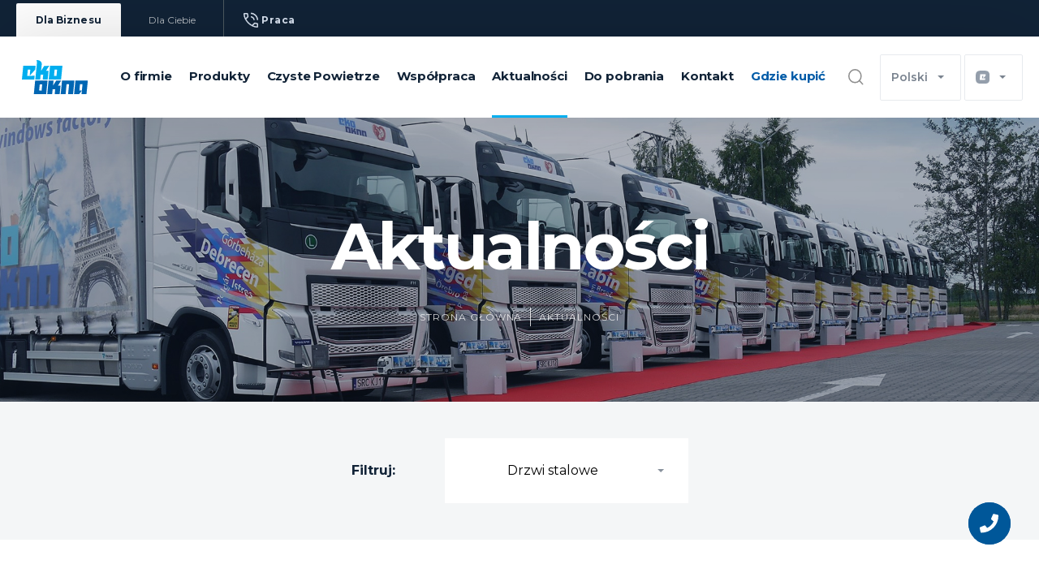

--- FILE ---
content_type: text/html; charset=UTF-8
request_url: https://ekookna.pl/ekopl/aktualnosci?category=drzwi%20stalowe
body_size: 46730
content:
					<!DOCTYPE html><head><title>Aktualności (drzwi stalowe) | Eko-Okna S.A. – Okna, Drzwi, Rolety, Bramy, Ogrodzenia, Pergole</title><link rel="icon" href="/template/favicon/favicon.ico">

<link rel="apple-touch-icon" sizes="57x57" href="/template/favicon/apple-icon-57x57.png">
<link rel="apple-touch-icon" sizes="60x60" href="/template/favicon/apple-icon-60x60.png">
<link rel="apple-touch-icon" sizes="72x72" href="/template/favicon/apple-icon-72x72.png">
<link rel="apple-touch-icon" sizes="76x76" href="/template/favicon/apple-icon-76x76.png">
<link rel="apple-touch-icon" sizes="114x114" href="/template/favicon/apple-icon-114x114.png">
<link rel="apple-touch-icon" sizes="120x120" href="/template/favicon/apple-icon-120x120.png">
<link rel="apple-touch-icon" sizes="144x144" href="/template/favicon/apple-icon-144x144.png">
<link rel="apple-touch-icon" sizes="152x152" href="/template/favicon/apple-icon-152x152.png">
<link rel="apple-touch-icon" sizes="180x180" href="/template/favicon/apple-icon-180x180.png">
<link rel="icon" type="image/png" sizes="192x192"  href="/template/favicon/android-icon-192x192.png">
<link rel="icon" type="image/png" sizes="32x32" href="/template/favicon/favicon-32x32.png">
<link rel="icon" type="image/png" sizes="96x96" href="/template/favicon/favicon-96x96.png">
<link rel="icon" type="image/png" sizes="16x16" href="/template/favicon/favicon-16x16.png">
<link rel="manifest" href="/template/favicon/manifest.json">
<meta name="msapplication-TileColor" content="#ffffff">
<meta name="msapplication-TileImage" content="/template/favicon/ms-icon-144x144.png">
<meta name="theme-color" content="#ffffff">

<meta charset="UTF-8">
<meta name="viewport" content="width=device-width, minimal-ui, initial-scale=1">
<meta http-equiv="X-UA-Compatible" content="ie=edge">
<meta name="description" content="">
<link rel="canonical" href="https://ekookna.pl/ekopl/aktualnosci"><link rel="stylesheet" href="/template/js/EasyAutocomplete-1.3.5/easy-autocomplete.min.css">
<link rel="stylesheet" href="/eko_okna/css/owl.carousel.min.css">
<link rel="stylesheet" href="/eko_okna/css/owl.theme.default.min.css">
<link rel="stylesheet" href="/eko_okna/css/main.css?v=1768424069">
<link rel="stylesheet" href="/eko_okna/css/normalize.css?v=1768424069">
<link rel="stylesheet" href="/file/css/eko.css?v=1768424069">
<link rel="stylesheet" href="/eko_okna/css/rwd.css?v=1768424069">
<link href="/file/css/main.css?v=1768424069" rel="stylesheet">
<link rel="stylesheet" href="/file/css/eko_main.css?v=1768424069">
<link rel="stylesheet" href="/file/js/fancybox357/jquery.fancybox.min.css?ver=1768424069">
<link href="/file/css/animate.css" rel="stylesheet"><script src="/eko_okna/js/jquery-3.3.1.min.js"></script>
<script src="/template/js/EasyAutocomplete-1.3.5/jquery.easy-autocomplete.js"></script>
<script src="/file/js/fancybox357/jquery.fancybox.js"></script>
<script src="/file/js/wow/wow.min.js?ver=1768424069"></script>
<script src="/file/js/eko.js?ver=1768424069"></script><meta property="og:title" content="Eko-Okna S.A. – Okna, Drzwi, Rolety, Bramy, Ogrodzenia, Pergole">
<meta property="og:url" content="https://ekookna.pl/ekopl/aktualnosci">
<meta property="og:site_name" content="Eko-Okna S.A. – Okna, Drzwi, Rolety, Bramy, Ogrodzenia, Pergole">


<!-- Consentmanager – baner cookies-->
<script type="text/javascript" data-cmp-ab="1" src="https://cdn.consentmanager.net/delivery/autoblocking/e299715aa17e0.js" data-cmp-host="b.delivery.consentmanager.net" data-cmp-cdn="cdn.consentmanager.net" data-cmp-codesrc="1"></script>


<meta name="facebook-domain-verification" content="bhcw7u78w60zstcxq0embpshovvzzd" />

<!-- Meta Pixel Code -->
<script>
!function(f,b,e,v,n,t,s)
{if(f.fbq)return;n=f.fbq=function(){n.callMethod?
n.callMethod.apply(n,arguments):n.queue.push(arguments)};
if(!f._fbq)f._fbq=n;n.push=n;n.loaded=!0;n.version='2.0';
n.queue=[];t=b.createElement(e);t.async=!0;
t.src=v;s=b.getElementsByTagName(e)[0];
s.parentNode.insertBefore(t,s)}(window, document,'script',
'https://connect.facebook.net/en_US/fbevents.js');
fbq('init', '1134936506635408');
fbq('track', 'PageView');
</script>
<noscript><img height="1" width="1" style="display:none"
src="https://www.facebook.com/tr?id=1134936506635408&ev=PageView&noscript=1"
/></noscript>
<!-- End Meta Pixel Code -->


<!-- Google Tag Manager -->
<script>(function(w,d,s,l,i){w[l]=w[l]||[];w[l].push({'gtm.start':
new Date().getTime(),event:'gtm.js'});var f=d.getElementsByTagName(s)[0],
j=d.createElement(s),dl=l!='dataLayer'?'&l='+l:'';j.async=true;j.src=
'https://www.googletagmanager.com/gtm.js?id='+i+dl;f.parentNode.insertBefore(j,f);
})(window,document,'script','dataLayer','GTM-5W2BV3PH');</script>
<!-- End Google Tag Manager -->


<!-- GSC weryfikacja-->
<meta name="msvalidate.01" content="DB3F5287142481AC08E266891A1B9B28" />


<!-- Google Material Icons-->
<link href="https://fonts.googleapis.com/css2?family=Material+Symbols+Outlined:wght@100..400" rel="stylesheet" />

<link rel="stylesheet" href="/file/css_eko/bootstrap-grid_eko.css">
<link rel="stylesheet" href="/file/css/messenger-contact.css">
<link rel="stylesheet" href="/file/css_eko/pl_main_eko.css">
<link rel="stylesheet" href="/file/css_eko/contact_eko.css">
<link rel="stylesheet" href="/file/css_eko/product-page_eko.css">
<link rel="stylesheet" href="/file/css_eko/article_eko.css">
<link rel="stylesheet" href="/file/css_eko/gdzie-kupic_eko.css">
<link rel="stylesheet" href="/file/css_eko/strona-glowna_eko.css">
<link rel="stylesheet" href="/file/css_eko/do-pobrania_eko.css">
</head><body class="tech-key- language_15 modnew_rewrite__ subpage page-1029 desktop-page page-parent-1025 ekopage  tab-biznes"><!-- Google Tag Manager (noscript) -->
<noscript><iframe src="https://www.googletagmanager.com/ns.html?id=GTM-5W2BV3PH"
height="0" width="0" style="display:none;visibility:hidden"></iframe></noscript>
<!-- End Google Tag Manager (noscript) --> 
				 	
				 	<div class="search-block-outer">
						<form method="POST" class="search-block container search-block-ajax">
							<input type="hidden" name="selected">
							<input name="q" data-zbior="" data-template="" type="text" placeholder="Wyszukaj" class="search-block-text" autocomplete="off">
							<button type="submit" class="search-block-ico" title="Przejdź do wyszukiwania"><img src="/template/img/search-ico.svg" alt="Szukaj"></button>
						</form>
					</div>
						
					<div class="page-search-results"> </div>
					 
				<div class="fixed-bar"><nav class="container"><ul class="fixed-bar-nav"><li class="Element-1053"><a target="_self" title="Dla Biznesu" href="/ekopl/dla-biznesu" class="active">Dla Biznesu</a></li><li class="Element-1054"><a target="_self" title="Dla Ciebie" href="/ekopl/dla-ciebie">Dla Ciebie</a></li><li class="Element-1645"><a target="_blank" title="Praca" href="https://praca.ekookna.pl/" rel="nofollow">Praca</a></li></ul></nav></div><div class="top-bar"><div class="container"><div class="logo"><a href="/"><img src="/eko_okna/img/eko_okna_logo.svg" alt="Eko-Okna"></a></div><nav><ul><li class="Element-1026"><a target="_self" title="O firmie" href="/ekopl/o-firmie">O firmie</a><div class="megamenu"><div class="container grid-3"><ul><li class="Element-1055"><a target="_self" title="Misja i wizja" href="/ekopl/o-firmie/misja-iwizja">Misja i wizja</a></li><li class="Element-1056"><a target="_self" title="Nasze atuty" href="/ekopl/o-firmie/nasze-atuty">Nasze atuty</a></li><li class="Element-1057"><a target="_self" title="Historia firmy" href="/ekopl/o-firmie/historia-firmy">Historia firmy</a></li><li class="Element-1058"><a target="_self" title="Nagrody" href="/ekopl/o-firmie/nagrody">Nagrody</a></li><li class="Element-1059"><a target="_self" title="Gwarancja i serwis" href="/ekopl/o-firmie/gwarancja-iserwis">Gwarancja i serwis</a></li></ul><ul><li class="Element-1090"><a target="_self" title="Działania CSR" href="/ekopl/o-firmie/dzialania-csr">Działania CSR</a></li><li class="Element-1091"><a target="_blank" title="Fundacja Kornice" href="https://www.fundacjakornice.pl" rel="nofollow">Fundacja Kornice</a></li><li class="Element-1030"><a target="_self" title="Pressroom" href="/ekopl/o-firmie/pressroom">Pressroom</a></li><li class="Element-1527"><a target="_blank" title="Wirtualny spacer" href="/wirtualny_spacer/index.php">Wirtualny spacer</a></li></ul></div></div></li><li class="Element-1027"><a target="_self" title="Produkty" href="/ekopl/produkty">Produkty</a><div class="submenu-level-one"><div class="container"><ul class="submenu-level-one-list"><li style="width:9.0909090909091%;"><a href="/ekopl/produkty/all-in-one" class="submenu-level-one-link submenu-level-one-link-1043" title="All in One"><div style="width:100%;" class="submenu-level-one-link-wrapper"><img src="/file/records/oryginalne/icoallinone.svg" alt=""><p class="submenu-level-one-name">All in One</p></div></a><div class="submenu-level-two"><ul class="submenu-level-two-list"><li class="Element-1093"><a target="_self" title="All in One Design" href="/ekopl/produkty/all-in-one-design" class="submenu-level-two-title">All in One Design</a></li><li class="Element-1092"><a target="_self" title="All in One Control" href="/ekopl/produkty/all-in-one/all-in-one-control" class="submenu-level-two-title">All in One Control</a></li></ul></div></li><li style="width:9.0909090909091%;"><a href="/ekopl/produkty/exclusive-aluline-da2" class="submenu-level-one-link submenu-level-one-link-5864" title="Exclusive AluLine"><div style="width:100%;" class="submenu-level-one-link-wrapper"><img src="/file/records/oryginalne/icoexclusiveline.svg" alt=""><p class="submenu-level-one-name">Exclusive AluLine</p></div></a></li><li style="width:9.0909090909091%;"><a href="/ekopl/produkty/okna" class="submenu-level-one-link submenu-level-one-link-1044" title="Okna"><div style="width:100%;" class="submenu-level-one-link-wrapper"><img src="/file/records/oryginalne/iconokna.svg" alt=""><p class="submenu-level-one-name">Okna</p></div></a><div class="submenu-level-two"><ul class="submenu-level-two-list"><li class="Element-1119"><a target="_self" title="Okna PVC" href="/ekopl/produkty/okna/okna-pvc" class="submenu-level-two-title">Okna PVC</a></li><li class="Element-1120"><a target="_self" title="Okna aluminiowe" href="/ekopl/produkty/okna/okna-aluminiowe" class="submenu-level-two-title">Okna aluminiowe</a></li><li class="Element-1121"><a target="_self" title="Okna stalowe" href="/ekopl/produkty/okna/okna-stalowe" class="submenu-level-two-title">Okna stalowe</a></li><li class="Element-1122"><a target="_self" title="Okna drewniane" href="/ekopl/produkty/okna/okna-drewniane" class="submenu-level-two-title">Okna drewniane</a></li><li class="Element-1123"><a target="_self" title="Dodatki" href="/ekopl/produkty/okna/dodatki" class="submenu-level-two-title">Dodatki</a></li></ul></div></li><li style="width:9.0909090909091%;"><a href="/ekopl/produkty/drzwi" class="submenu-level-one-link submenu-level-one-link-1045" title="Drzwi"><div style="width:100%;" class="submenu-level-one-link-wrapper"><img src="/file/records/oryginalne/icondrzwi.svg" alt=""><p class="submenu-level-one-name">Drzwi</p></div></a><div class="submenu-level-two"><ul class="submenu-level-two-list"><li class="Element-1094"><a target="_self" title="Drzwi zewnętrzne" href="/ekopl/produkty/drzwi/drzwi-zewnetrzne" class="submenu-level-two-title">Drzwi zewnętrzne</a><ul><li class="Element-1096"><a target="_self" title="Drzwi PVC" href="/ekopl/produkty/drzwi/drzwi-zewnetrzne/drzwi-pvc" class="submenu-level-two-link">Drzwi PVC</a></li><li class="Element-1097"><a target="_self" title="Drzwi aluminiowe" href="/ekopl/produkty/drzwi/drzwi-zewnetrzne/drzwi-aluminiowe" class="submenu-level-two-link">Drzwi aluminiowe</a></li><li class="Element-1098"><a target="_self" title="Drzwi stalowe" href="/ekopl/produkty/drzwi/drzwi-zewnetrzne/drzwi-stalowe" class="submenu-level-two-link">Drzwi stalowe</a></li><li class="Element-1099"><a target="_self" title="Drzwi drewniane" href="/ekopl/produkty/drzwi/drzwi-zewnetrzne/drzwi-drewniane" class="submenu-level-two-link">Drzwi drewniane</a></li></ul></li><li class="Element-6622"><a target="_self" title="Drzwi wewnętrzne" href="/ekopl/produkty/drzwi/drzwi-wewnetrzne" class="submenu-level-two-title">Drzwi wewnętrzne</a><ul><li class="Element-6623"><a target="_self" title="Drzwi stalowe wewnętrzne" href="/ekopl/produkty/drzwi/drzwi-wewnetrzne/drzwi-stalowe" class="submenu-level-two-link">Drzwi stalowe</a></li></ul></li><li class="Element-1095"><a target="_self" title="Dodatki do drzwi" href="/ekopl/produkty/drzwi/dodatki" class="submenu-level-two-title">Dodatki</a></li></ul></div></li><li style="width:9.0909090909091%;"><a href="/ekopl/produkty/systemy-przesuwne" class="submenu-level-one-link submenu-level-one-link-1046" title="Systemy przesuwne"><div style="width:100%;" class="submenu-level-one-link-wrapper"><img src="/file/records/oryginalne/iconsystemyprzesuwne.svg" alt=""><p class="submenu-level-one-name">Systemy przesuwne</p></div></a><div class="submenu-level-two"><ul class="submenu-level-two-list"><li class="Element-1124"><a target="_self" title="Systemy Przesuwne PVC" href="/ekopl/produkty/systemy-przesuwne/systemy-pvc" class="submenu-level-two-title">Systemy PVC</a></li><li class="Element-1125"><a target="_self" title="Systemy przesuwne aluminiowe" href="/ekopl/produkty/systemy-przesuwne/systemy-aluminiowe" class="submenu-level-two-title">Systemy aluminiowe</a></li><li class="Element-7547"><a target="_self" title="Systemy przesuwne stalowe" href="/ekopl/produkty/systemy-przesuwne/systemy-stalowe" class="submenu-level-two-title">Systemy stalowe</a></li><li class="Element-1126"><a target="_self" title="Systemy przesuwne drewniane" href="/ekopl/produkty/systemy-przesuwne/systemy-drewniane" class="submenu-level-two-title">Systemy drewniane</a></li></ul></div></li><li style="width:9.0909090909091%;"><a href="/ekopl/produkty/oslony-okienne" class="submenu-level-one-link submenu-level-one-link-1047" title="Osłony okienne"><div style="width:100%;" class="submenu-level-one-link-wrapper"><img src="/file/records/oryginalne/iconoslonyokienne.svg" alt=""><p class="submenu-level-one-name">Osłony okienne</p></div></a><div class="submenu-level-two"><ul class="submenu-level-two-list"><li class="Element-6181"><a target="_self" title="Rolety" href="/ekopl/produkty/oslony-okienne/rolety" class="submenu-level-two-title">Rolety</a><ul><li class="Element-7507"><a target="_self" title="Rolety wewnętrzne" href="/ekopl/produkty/oslony-okienne/rolety/rolety-wewnetrzne" class="submenu-level-two-link">Rolety wewnętrzne</a></li><li class="Element-9323"><a target="_self" title="Rolety zewnętrzne" href="/ekopl/produkty/oslony-okienne/rolety/rolety-zewnetrzne" class="submenu-level-two-link">Rolety zewnętrzne</a><ul><li class="Element-1128"><a target="_self" title="Rolety adaptacyjne" href="/ekopl/produkty/oslony-okienne/rolety/rolety-zewnetrzne/rolety-adaptacyjne" class="submenu-level-two-link">Rolety adaptacyjne</a></li><li class="Element-1129"><a target="_self" title="Rolety nadstawne" href="/ekopl/produkty/oslony-okienne/rolety/rolety-zewnetrzne/rolety-nadstawne" class="submenu-level-two-link">Rolety nadstawne</a></li><li class="Element-1130"><a target="_self" title="Rolety podtynkowe" href="/ekopl/produkty/oslony-okienne/rolety/rolety-zewnetrzne/rolety-podtynkowe" class="submenu-level-two-link">Rolety podtynkowe</a></li><li class="Element-1131"><a target="_self" title="Rolety Screen" href="/ekopl/produkty/oslony-okienne/rolety/rolety-zewnetrzne/rolety-screen" class="submenu-level-two-link">Rolety Screen</a></li><li class="Element-1545"><a target="_self" title="Rolety nadprożowe" href="/ekopl/produkty/oslony-okienne/rolety/rolety-zewnetrzne/rolety-nadprozowe" class="submenu-level-two-link">Rolety nadprożowe</a></li></ul></li></ul></li><li class="Element-1132"><a target="_self" title="Żaluzje fasadowe" href="/ekopl/produkty/oslony-okienne/zaluzje-fasadowe" class="submenu-level-two-title">Żaluzje fasadowe</a><ul><li class="Element-9324"><a target="_self" title="Żaluzje nadprożowe" href="/ekopl/produkty/oslony-okienne/zaluzje-fasadowe/zaluzje-nadprozowe" class="submenu-level-two-link">Żaluzje nadprożowe</a></li><li class="Element-9325"><a target="_self" title="Żaluzje nadstawne" href="/ekopl/produkty/oslony-okienne/zaluzje-fasadowe/zaluzje-nadstawne" class="submenu-level-two-link">Żaluzje nadstawne</a></li></ul></li><li class="Element-1133"><a target="_self" title="Okiennice" href="/ekopl/produkty/oslony-okienne/okiennice" class="submenu-level-two-title">Okiennice</a><ul><li class="Element-9328"><a target="_self" title="Okiennice wewnętrzne" href="/ekopl/produkty/oslony-okienne/okiennice/okiennice-wewnetrzne" class="submenu-level-two-link">Okiennice wewnętrzne</a></li><li class="Element-9326"><a target="_self" title="Okiennice zewnętrzne" href="/ekopl/produkty/oslony-okienne/okiennice/okiennice-zewnetrzne" class="submenu-level-two-link">Okiennice zewnętrzne</a></li></ul></li><li class="Element-1134"><a target="_self" title="Dodatki" href="/ekopl/produkty/oslony-okienne/dodatki" class="submenu-level-two-title">Dodatki</a><ul><li class="Element-9556"><a target="_self" title="Dodatki do rolet" href="/ekopl/produkty/oslony-okienne/dodatki/dodatki-do-rolet" class="submenu-level-two-link">Dodatki do rolet</a></li><li class="Element-9557"><a target="_self" title="Dodatki do żaluzji" href="/ekopl/produkty/oslony-okienne/dodatki/dodatki-do-zaluzji" class="submenu-level-two-link">Dodatki do żaluzji</a></li></ul></li></ul></div></li><li style="width:9.0909090909091%;"><a href="/ekopl/produkty/ogrodzenia" class="submenu-level-one-link submenu-level-one-link-1048" title="Ogrodzenia"><div style="width:100%;" class="submenu-level-one-link-wrapper"><img src="/file/records/oryginalne/iconogrodzenia.svg" alt=""><p class="submenu-level-one-name">Ogrodzenia</p></div></a><div class="submenu-level-two"><ul class="submenu-level-two-list"><li class="Element-1135"><a target="_self" title="Ogrodzenia Standard" href="/ekopl/produkty/ogrodzenia/ogrodzenia-standard" class="submenu-level-two-title">Ogrodzenia Standard</a></li><li class="Element-1136"><a target="_self" title="Ogrodzenia Elegance" href="/ekopl/produkty/ogrodzenia/ogrodzenia-elegance" class="submenu-level-two-title">Ogrodzenia Elegance</a></li><li class="Element-1137"><a target="_self" title="Ogrodzenia Prestige" href="/ekopl/produkty/ogrodzenia/ogrodzenia-prestige" class="submenu-level-two-title">Ogrodzenia Prestige</a></li><li class="Element-1138"><a target="_self" title="Dodatki" href="/ekopl/produkty/ogrodzenia/dodatki" class="submenu-level-two-title">Dodatki</a></li></ul></div></li><li style="width:9.0909090909091%;"><a href="/ekopl/produkty/bramy" class="submenu-level-one-link submenu-level-one-link-1049" title="Bramy"><div style="width:100%;" class="submenu-level-one-link-wrapper"><img src="/file/records/oryginalne/iconbramy.svg" alt=""><p class="submenu-level-one-name">Bramy</p></div></a><div class="submenu-level-two"><ul class="submenu-level-two-list"><li class="Element-9333"><a target="_self" title="Bramy garażowe" href="/ekopl/produkty/bramy/bramy-garazowe" class="submenu-level-two-title">Bramy garażowe</a><ul><li class="Element-9812"><a target="_self" title="Bramy garażowe segmentowe" href="/ekopl/produkty/bramy/bramy-garazowe/bramy-garazowe-segmentowe" class="submenu-level-two-link">Bramy garażowe segmentowe</a><ul><li class="Element-1145"><a target="_self" title="Bramy INFINITI" href="/ekopl/produkty/bramy/bramy-garazowe/bramy-garazowe-segmentowe/bramy-infiniti" class="submenu-level-two-link">Bramy INFINITI</a></li><li class="Element-9813"><a target="_self" title="Bramy INFINITI Thermo" href="/ekopl/produkty/bramy/bramy-garazowe/bramy-garazowe-segmentowe/bramy-infiniti-thermo" class="submenu-level-two-link">Bramy INFINITI Thermo</a></li></ul></li><li class="Element-9833"><a target="_self" title="Bramy garażowe rozwierne" href="/ekopl/produkty/bramy/bramy-garazowe/bramy-garazowe-rozwierne" class="submenu-level-two-link">Bramy garażowe rozwierne</a><ul><li class="Element-9834"><a target="_self" title="Bramy rozwierne stalowe" href="/ekopl/produkty/bramy/bramy-garazowe/bramy-garazowe-rozwierne/bramy-rozwierne-stalowe" class="submenu-level-two-link">Bramy rozwierne stalowe</a></li></ul></li><li class="Element-1146"><a target="_self" title="Bramy rolowane" href="/ekopl/produkty/brama-rolowana" class="submenu-level-two-link">Bramy rolowane</a></li></ul></li><li class="Element-1147"><a target="_self" title="Kraty rolowane" href="/ekopl/produkty/krata-rolowana" class="submenu-level-two-title">Kraty rolowane</a></li><li class="Element-1148"><a target="_self" title="Dodatki" href="/ekopl/produkty/bramy/dodatki" class="submenu-level-two-title">Dodatki</a></li></ul></div></li><li style="width:9.0909090909091%;"><a href="/ekopl/produkty/moskitiery" class="submenu-level-one-link submenu-level-one-link-1050" title="Moskitiery"><div style="width:100%;" class="submenu-level-one-link-wrapper"><img src="/file/records/oryginalne/iconmoskitiery.svg" alt=""><p class="submenu-level-one-name">Moskitiery</p></div></a><div class="submenu-level-two"><ul class="submenu-level-two-list"><li class="Element-1142"><a target="_self" title="Moskitiery okienne" href="/ekopl/produkty/moskitiery/moskitiery-okienne" class="submenu-level-two-title">Moskitiery okienne</a></li><li class="Element-1143"><a target="_self" title="Moskitiery drzwiowe" href="/ekopl/produkty/moskitiery/moskitiery-drzwiowe" class="submenu-level-two-title">Moskitiery drzwiowe</a></li><li class="Element-1144"><a target="_self" title="Moskitiery przesuwne" href="/ekopl/produkty/moskitiery/moskitiery-przesuwne" class="submenu-level-two-title">Moskitiery przesuwne</a></li></ul></div></li><li style="width:9.0909090909091%;"><a href="/ekopl/produkty/szyby" class="submenu-level-one-link submenu-level-one-link-1051" title="Szyby"><div style="width:100%;" class="submenu-level-one-link-wrapper"><img src="/file/records/oryginalne/iconszyby.svg" alt=""><p class="submenu-level-one-name">Szyby</p></div></a><div class="submenu-level-two"><ul class="submenu-level-two-list"><li class="Element-1139"><a target="_self" title="Pakiety szybowe" href="/ekopl/produkty/szyby/pakiety-szybowe" class="submenu-level-two-title">Pakiety szybowe</a></li><li class="Element-1140"><a target="_self" title="Rodzaje szyb" href="/ekopl/produkty/szyby/rodzaje-szyb" class="submenu-level-two-title">Rodzaje szyb</a></li><li class="Element-1141"><a target="_self" title="Dodatki" href="/ekopl/produkty/szyby/dodatki" class="submenu-level-two-title">Dodatki</a></li></ul></div></li><li style="width:9.0909090909091%;"><a href="/ekopl/produkty/pergole" class="submenu-level-one-link submenu-level-one-link-1945" title="Pergole"><div style="width:100%;" class="submenu-level-one-link-wrapper"><img src="/file/records/oryginalne/163b-ikonapergole.svg" alt=""><p class="submenu-level-one-name">Pergole</p></div></a><div class="submenu-level-two"><ul class="submenu-level-two-list"><li class="Element-1946"><a target="_self" title="Pergole bioklimatyczne" href="/ekopl/produkty/pergole/pergole-bioklimatyczne" class="submenu-level-two-title">Pergole bioklimatyczne</a></li><li class="Element-1947"><a target="_self" title="Dodatki" href="/ekopl/produkty/pergole/dodatki" class="submenu-level-two-title">Dodatki</a></li></ul></div></li></ul></div></div></li><li class="Element-7971"><a target="_self" title="Czyste Powietrze" href="/ekopl/program-czyste-powietrze">Czyste Powietrze</a></li><li class="Element-1028"><a target="_self" title="Współpraca" href="/ekopl/wspolpraca">Współpraca</a><div class="megamenu"><div class="container grid-3"><ul><li class="Element-1085"><a target="_self" title="Platforma dystrybutora" href="/ekopl/wspolpraca/platforma-dystrybutora">Platforma dystrybutora</a></li><li class="Element-1086"><a target="_self" title="Sieć sprzedaży" href="/ekopl/wspolpraca/siec-sprzedazy">Sieć sprzedaży</a></li><li class="Element-1087"><a target="_self" title="Strefa wiedzy dystrybutora" href="/ekopl/wspolpraca/strefa-wiedzy-dystrybutora">Strefa wiedzy dystrybutora</a></li></ul><ul><li class="Element-1089"><a target="_self" title="Podstawowe zasady współpracy" href="/ekopl/wspolpraca/zasady-wspolpracy">Zasady współpracy</a></li><li class="Element-1546"><a target="_self" title="Dostawcy" href="https://dostawcy.ekookna.pl/" rel="nofollow">Dostawcy</a></li></ul></div></div></li><li class="Element-1029 current-menu-item active act"> <a target="_self" title="Aktualności" href="/ekopl/aktualnosci">Aktualności</a></li><li class="Element-1081"><a target="_self" title="Do pobrania" href="/ekopl/do-pobrania">Do pobrania</a><div class="megamenu"><div class="container grid-3"><ul><li class="Element-1104"><a target="_self" title="Katalogi" href="/ekopl/do-pobrania/katalogi">Katalogi</a></li></ul><ul><li class="Element-1106"><a target="_self" title="Wszystkie dokumenty" href="/ekopl/do-pobrania/wszystkie-dokumenty">Wszystkie dokumenty</a></li></ul></div></div></li><li class="Element-1558"><a target="_self" title="Wybierz dział" href="/ekopl/kontakt">Kontakt</a><div class="megamenu"><div class="container grid-3"><ul><li class="Element-9950"><a target="_self" title="Sekretariat" href="https://ekookna.pl/ekopl/kontakt-dzialy?x=sekretariat" rel="nofollow">Sekretariat</a></li><li class="Element-9951"><a target="_self" title="Dział sprzedaży Polska" href="https://ekookna.pl/ekopl/kontakt-dzialy?x=dzial-sprzedazy-polska#kontakty" rel="nofollow">Dział sprzedaży Polska</a></li><li class="Element-9952"><a target="_self" title="Dział sprzedaży Eksport" href="https://ekookna.pl/ekopl/kontakt-dzialy?x=dzial-sprzedazy-eksport#kontakty" rel="nofollow">Dział sprzedaży Eksport</a></li><li class="Element-9953"><a target="_self" title="Logistyka i transport" href="https://ekookna.pl/ekopl/kontakt-dzialy?x=logistyka-i-transport#kontakty" rel="nofollow">Logistyka i transport</a></li><li class="Element-9954"><a target="_self" title="Księgowość, faktury, płatności i windykacja" href="https://ekookna.pl/ekopl/kontakt-dzialy?x=ksiegowosc-faktury-platnosci-i-windykacja#kontakty" rel="nofollow">Księgowość, faktury, płatności i windykacja</a></li></ul><ul><li class="Element-9955"><a target="_self" title="Jakość i certyfikaty" href="https://ekookna.pl/ekopl/kontakt-dzialy?x=jakosc-i-certyfikaty#kontakty" rel="nofollow">Jakość i certyfikaty</a></li><li class="Element-9956"><a target="_self" title="Serwis, gwarancja, reklamacje" href="https://ekookna.pl/ekopl/kontakt-dzialy?x=serwis-gwarancja-reklamacje#kontakty" rel="nofollow">Serwis, gwarancja, reklamacje</a></li><li class="Element-9957"><a target="_self" title="Marketing" href="https://ekookna.pl/ekopl/kontakt-dzialy?x=marketing#kontakty" rel="nofollow">Marketing</a></li><li class="Element-9981"><a target="_self" title="Social media" href="https://ekookna.pl/ekopl/kontakt-dzialy?x=social-media#kontakty" rel="nofollow">Social media</a></li></ul></div></div></li><li class="Element-7714"><a target="_self" title="Gdzie kupić" href="https://ekookna.pl/ekopl/znajdz-salon" style="color:#005ca8 !important;" rel="nofollow">Gdzie kupić</a></li></ul><div class="func-mobile-menu"><div class="lang-changer"><button class="top-bar-btn">Polski</button><ul class="dropdown-list"><li><a href="https://ekookna.co.uk/?language=ekoen">en</a></li><li><a href="https://ekookna.de/?language=ekode">de</a></li><li><a href="https://ekookna.fr/?language=ekofr">fr</a></li><li><a href="https://ekookna.it/?language=ekoit">it</a></li><li><a href="https://ekookna-cesko.cz/?language=ekocz">cz</a></li><li><a href="https://ekookna.nl/?language=ekonl">nl</a></li><li><a href="https://ekookna.us/?language=ekous">us</a></li><li><a href="https://ekookna.com.se">se</a></li><li><a href="https://ekookna-slovensko.sk/?language=ekosk">sk</a></li><li><a href="https://ekookna.pl/wizytowki/wizyt_no.html">no</a></li><li><a href="https://ekookna-magyarorszag.hu/?language=ekohu">hu</a></li><li><a href="https://ekookna.com.eg">eg</a></li><li><a href="https://ekookna.com.es">es</a></li></ul></div>
							<div class="site-changer">
								<button class="top-bar-btn"><img src="/template/img/4u_icon.svg" alt=""></button>
								<ul class="dropdown-list">
									<li class="logo-eko"><a href="https://eko4u.com" target="_blank"><img src="/file/records/oryginalne/eko4ulogo.svg" alt=""></a></li>
									<li class="logo-b4u"><a href="https://benefit.ekookna.com" target="_blank"><img src="/file/records/oryginalne/logobenefit4u.svg" alt=""></a></li>
									<li class="logo-window4u"><a href="https://window4u.pl" target="_blank"><img src="/file/records/oryginalne/window4ulogo.svg" alt=""></a></li>									
								</ul>
	            </div>			  	
						</div></nav><div class="search-ico"><a href="#"><img src="/eko_okna/img/hover/icon_search.svg" alt=""></a></div><div class="lang-changer"><button class="top-bar-btn">Polski</button><ul class="dropdown-list"><li><a href="https://ekookna.co.uk/?language=ekoen">en</a></li><li><a href="https://ekookna.de/?language=ekode">de</a></li><li><a href="https://ekookna.fr/?language=ekofr">fr</a></li><li><a href="https://ekookna.it/?language=ekoit">it</a></li><li><a href="https://ekookna-cesko.cz/?language=ekocz">cz</a></li><li><a href="https://ekookna.nl/?language=ekonl">nl</a></li><li><a href="https://ekookna.us/?language=ekous">us</a></li><li><a href="https://ekookna.com.se">se</a></li><li><a href="https://ekookna-slovensko.sk/?language=ekosk">sk</a></li><li><a href="https://ekookna.pl/wizytowki/wizyt_no.html">no</a></li><li><a href="https://ekookna-magyarorszag.hu/?language=ekohu">hu</a></li><li><a href="https://ekookna.com.eg">eg</a></li><li><a href="https://ekookna.com.es">es</a></li></ul></div>
						<div class="site-changer">
							<button class="top-bar-btn"><img src="/template/img/4u_icon.svg" alt=""></button>
							<ul class="dropdown-list">
								<li class="logo-eko"><a href="https://eko4u.com" target="_blank"><img src="/file/records/oryginalne/eko4ulogo.svg" alt=""></a></li>
								<li class="logo-b4u"><a href="https://benefit.ekookna.com" target="_blank"><img src="/file/records/oryginalne/logobenefit4u.svg" alt=""></a></li>
								<li class="logo-window4u"><a href="https://window4u.pl" target="_blank"><img src="/file/records/oryginalne/window4ulogo.svg" alt=""></a></li>								
							</ul>
            </div>
            
            <div class="hamburger-btn">
              <button type="button" class="menu__icon mobile"><span></span></button>
            </div>
             
					</div></div><div class="text-page-intro text-page-intro-small" style="background-image: url(/file/records/oryginalne/c803-aktualnoscih.jpg);"><h1 class="text-page-intro-title">Aktualności</h1><ul class="text-page-breadcrumbs page-header-breadcrumbs"><li><a href="/" title="Strona główna">Strona główna</a></li><li class="item-id-1029"><a href="/ekopl/aktualnosci" title="Aktualności">Aktualności</a></li></ul></div><div class="pressroom-type-filter"><div class="container"><ul class="pressroom-type-list"><li><p>Filtruj: </p></li><li><div class="dropdown-box"> <button type="button">Drzwi stalowe</button> <ul><li><a href="/ekopl/aktualnosci" title="Przeglądaj wszystkie kategorie">Wszystkie kategorie</a></li><li><a href="/ekopl/aktualnosci?category=nawiewnik" title="Przeglądaj dla kategorii: Nawiewnik">Nawiewnik</a></li><li><a href="/ekopl/aktualnosci?category=żaluzje" title="Przeglądaj dla kategorii: Żaluzje">Żaluzje</a></li><li><a href="/ekopl/aktualnosci?category=okna" title="Przeglądaj dla kategorii: Okna">Okna</a></li><li><a href="/ekopl/aktualnosci?category=eko4u" title="Przeglądaj dla kategorii: Eko4u">Eko4u</a></li><li><a href="/ekopl/aktualnosci?category=roto" title="Przeglądaj dla kategorii: Roto">Roto</a></li><li><a href="/ekopl/aktualnosci?category=deklaracja" title="Przeglądaj dla kategorii: Deklaracja">Deklaracja</a></li><li><a href="/ekopl/aktualnosci?category=wyrównanie progu" title="Przeglądaj dla kategorii: Wyrównanie progu">Wyrównanie progu</a></li><li><a href="/ekopl/aktualnosci?category=salamander" title="Przeglądaj dla kategorii: Salamander">Salamander</a></li><li><a href="/ekopl/aktualnosci?category=okucia" title="Przeglądaj dla kategorii: Okucia">Okucia</a></li><li><a href="/ekopl/aktualnosci?category=materiały marketingowe" title="Przeglądaj dla kategorii: Materiały marketingowe">Materiały marketingowe</a></li><li><a href="/ekopl/aktualnosci?category=ogrodzenia" title="Przeglądaj dla kategorii: Ogrodzenia">Ogrodzenia</a></li><li><a href="/ekopl/aktualnosci?category=window4u" title="Przeglądaj dla kategorii: Window4u">Window4u</a></li><li><a href="/ekopl/aktualnosci?category=benefit" title="Przeglądaj dla kategorii: Benefit">Benefit</a></li><li><a href="/ekopl/aktualnosci?category=targi" title="Przeglądaj dla kategorii: Targi">Targi</a></li><li><a href="/ekopl/aktualnosci?category=osłony okienne" title="Przeglądaj dla kategorii: Osłony okienne">Osłony okienne</a></li><li><a href="/ekopl/aktualnosci?category=bramy" title="Przeglądaj dla kategorii: Bramy">Bramy</a></li><li><a href="/ekopl/aktualnosci?category=promocja" title="Przeglądaj dla kategorii: Promocja">Promocja</a></li><li><a href="/ekopl/aktualnosci?category=pergole" title="Przeglądaj dla kategorii: Pergole">Pergole</a></li><li><a href="/ekopl/aktualnosci?category=nagrody" title="Przeglądaj dla kategorii: Nagrody">Nagrody</a></li><li><a href="/ekopl/aktualnosci?category=terminy" title="Przeglądaj dla kategorii: Terminy">Terminy</a></li><li><a href="/ekopl/aktualnosci?category=bramy segmentowe" title="Przeglądaj dla kategorii: Bramy segmentowe">Bramy segmentowe</a></li><li><a href="/ekopl/aktualnosci?category=#nie tylko okna" title="Przeglądaj dla kategorii: #nie tylko okna">#nie tylko okna</a></li><li><a href="/ekopl/aktualnosci?category=salony partnerskie" title="Przeglądaj dla kategorii: Salony partnerskie">Salony partnerskie</a></li><li><a href="/ekopl/aktualnosci?category=kolory" title="Przeglądaj dla kategorii: Kolory">Kolory</a></li><li><a href="/ekopl/aktualnosci?category=bramy garażowe" title="Przeglądaj dla kategorii: Bramy garażowe">Bramy garażowe</a></li><li><a href="/ekopl/aktualnosci?category=drzwi przesuwne" title="Przeglądaj dla kategorii: Drzwi przesuwne">Drzwi przesuwne</a></li><li><a href="/ekopl/aktualnosci?category=build the future" title="Przeglądaj dla kategorii: Build the future">Build the future</a></li><li><a href="/ekopl/aktualnosci?category=batimat" title="Przeglądaj dla kategorii: Batimat">Batimat</a></li><li><a href="/ekopl/aktualnosci?category=moskitiera" title="Przeglądaj dla kategorii: Moskitiera">Moskitiera</a></li><li><a href="/ekopl/aktualnosci?category=brama garażowa" title="Przeglądaj dla kategorii: Brama garażowa">Brama garażowa</a></li><li><a href="/ekopl/aktualnosci?category=inteligentna szyba" title="Przeglądaj dla kategorii: Inteligentna szyba">Inteligentna szyba</a></li><li><a href="/ekopl/aktualnosci?category=wywiad" title="Przeglądaj dla kategorii: Wywiad">Wywiad</a></li><li><a href="/ekopl/aktualnosci?category=kolorniki" title="Przeglądaj dla kategorii: Kolorniki">Kolorniki</a></li><li><a href="/ekopl/aktualnosci?category=moskitiery" title="Przeglądaj dla kategorii: Moskitiery">Moskitiery</a></li><li><a href="/ekopl/aktualnosci?category=systemy przesuwne" title="Przeglądaj dla kategorii: Systemy przesuwne">Systemy przesuwne</a></li><li><a href="/ekopl/aktualnosci?category=all in one" title="Przeglądaj dla kategorii: All in one">All in one</a></li><li><a href="/ekopl/aktualnosci?category=okna aluminiowe" title="Przeglądaj dla kategorii: Okna aluminiowe">Okna aluminiowe</a></li><li><a href="/ekopl/aktualnosci?category=rolety" title="Przeglądaj dla kategorii: Rolety">Rolety</a></li><li><a href="/ekopl/aktualnosci?category=zestawy noworoczne" title="Przeglądaj dla kategorii: Zestawy noworoczne">Zestawy noworoczne</a></li><li><a href="/ekopl/aktualnosci?category=program czyste powietrze" title="Przeglądaj dla kategorii: Program czyste powietrze">Program czyste powietrze</a></li><li><a href="/ekopl/aktualnosci?category=raport" title="Przeglądaj dla kategorii: Raport">Raport</a></li><li><a href="/ekopl/aktualnosci?category=drzwi" title="Przeglądaj dla kategorii: Drzwi">Drzwi</a></li><li><a href="/ekopl/aktualnosci?category=bramy garażowe segmentowe" title="Przeglądaj dla kategorii: Bramy garażowe segmentowe">Bramy garażowe segmentowe</a></li><li><a href="/ekopl/aktualnosci?category=ciepła ramka" title="Przeglądaj dla kategorii: Ciepła ramka">Ciepła ramka</a></li><li><a href="/ekopl/aktualnosci?category=dodatki" title="Przeglądaj dla kategorii: Dodatki">Dodatki</a></li><li><a href="/ekopl/aktualnosci?category=napęd" title="Przeglądaj dla kategorii: Napęd">Napęd</a></li><li><a href="/ekopl/aktualnosci?category=katalogi" title="Przeglądaj dla kategorii: Katalogi">Katalogi</a></li><li><a href="/ekopl/aktualnosci?category=pergola" title="Przeglądaj dla kategorii: Pergola">Pergola</a></li><li><a href="/ekopl/aktualnosci?category=klamki" title="Przeglądaj dla kategorii: Klamki">Klamki</a></li><li><a href="/ekopl/aktualnosci?category=okiennice" title="Przeglądaj dla kategorii: Okiennice">Okiennice</a></li><li><a href="/ekopl/aktualnosci?category=okazje" title="Przeglądaj dla kategorii: Okazje">Okazje</a></li><li><a href="/ekopl/aktualnosci?category=szyba dekoracyjna" title="Przeglądaj dla kategorii: Szyba dekoracyjna">Szyba dekoracyjna</a></li><li><a href="/ekopl/aktualnosci?category=stolarka drewniana" title="Przeglądaj dla kategorii: Stolarka drewniana">Stolarka drewniana</a></li><li><a href="/ekopl/aktualnosci?category=system harmonijkowy" title="Przeglądaj dla kategorii: System harmonijkowy">System harmonijkowy</a></li><li><a href="/ekopl/aktualnosci?category=drewno" title="Przeglądaj dla kategorii: Drewno">Drewno</a></li><li><a href="/ekopl/aktualnosci?category=nawiewniki" title="Przeglądaj dla kategorii: Nawiewniki">Nawiewniki</a></li><li><a href="/ekopl/aktualnosci?category=krótkie terminy" title="Przeglądaj dla kategorii: Krótkie terminy">Krótkie terminy</a></li><li><a href="/ekopl/aktualnosci?category=stal" title="Przeglądaj dla kategorii: Stal">Stal</a></li><li><a href="/ekopl/aktualnosci?category=fsc™" title="Przeglądaj dla kategorii: Fsc™">Fsc™</a></li><li><a href="/ekopl/aktualnosci?category=webinar" title="Przeglądaj dla kategorii: Webinar">Webinar</a></li><li><a href="/ekopl/aktualnosci?category=konkurs" title="Przeglądaj dla kategorii: Konkurs">Konkurs</a></li><li><a href="/ekopl/aktualnosci?category=certyfikat" title="Przeglądaj dla kategorii: Certyfikat">Certyfikat</a></li></ul> </div></li></ul></div></div><div class="wow fadeIn container"><ul class="pressroom-list">
									<div class="news-slider-element">
		                <a href="/ekopl/aktualnosci/pivot-drzwi-do-zadan-specjalnych" title="PIVOT. Drzwi do zadań specjalnych!" class="news-slider-element-link">
		                    <p class="news-title">PIVOT. Drzwi do zadań specjalnych!</p>
		                    <img src="/file/records/oryginalne/norm-pivotsmall2.webp" alt="PIVOT. Drzwi do zadań specjalnych!">
		                    <p class="cat">drzwi stalowe</p>
		                </a>
		              </div>
								</ul></div>		
		        <div class="bottom-contact top">
							<div class="container">
								<div class="logo"><img src="/eko_okna/img/eko_okna_logo.svg" alt="Eko-Okna"></div>
								<div class="contact-link">
									<ul>
										<li><p><b>Infolinia: </b> <a style="font-weight:400;" href="tel:+48 32 459 15 00">+48 32 459 15 00</a>
<span style="font-size:13px;color:#4D5A61;line-height:20px;display:block;">Kontakt wyłącznie dla nowych klientów biznesowych.</span> <span>Opłata za połączenie zgodna z cennikiem operatora.</span></p></li>
										<li><p><b>E-mail: </b> <a style="font-weight:400;" href="mailto:zapytanie@ekookna.pl ">zapytanie@ekookna.pl </a> <a style="font-weight:400;" href="mailto:nowyklient@ekookna.pl ">nowyklient@ekookna.pl </a>
<span style="font-size:13px;color:#4D5A61;line-height:20px;display:block;">Kontakt wyłącznie dla klientów biznesowych.</span></p></li>
									</ul>
		            </div>
		            
		            <div class="social-media">
									<ul>
										<li><a href="https://www.youtube.com/channel/UCShAAfdvo2ruQgdb3Sq_tXg" target="_blank"><img src="/eko_okna/img/hover/icon_youtube.svg" alt="YouTube"></a></li>
										<li><a href="https://www.facebook.com/ekooknasa/" target="_blank"><img src="/eko_okna/img/hover/icon_facebook.svg" alt="Facebook"></a></li>
										<li><a href="https://pl.linkedin.com/company/eko-okna-s.a." target="_blank"><img src="/eko_okna/img/hover/icon_linkedin.svg" alt="Linkedin"></a></li>
										<li><a href="https://www.instagram.com/ekooknasa/" target="_blank"><img src="/eko_okna/img/hover/icon_instagram.svg" alt="Instagram"></a></li>																				
									</ul>
		            </div>
		          </div>
		        </div>
					<div class="bottom-contact bottom"><div class="container footer-menu"><nav><h5><a target="_self" title="O firmie" href="/ekopl/o-firmie-8ca">O firmie</a></h5><ul><li class="Element-1062"><a target="_self" title="Misja i wizja" href="/ekopl/o-firmie/misja-i-wizja">Misja i wizja</a></li><li class="Element-1063"><a target="_self" title="Nasze atuty" href="/ekopl/o-firmie/nasze-atuty-1b1">Nasze atuty</a></li><li class="Element-1064"><a target="_self" title="Historia firmy" href="/ekopl/o-firmie/historia-firmy-a79">Historia firmy</a></li><li class="Element-1065"><a target="_self" title="Nagrody" href="/ekopl/o-firmie/nagrody-162">Nagrody</a></li><li class="Element-1067"><a target="_self" title="Gwarancja i serwis" href="/ekopl/o-firmie/gwarancja-i-serwis">Gwarancja i serwis</a></li><li class="Element-1076"><a target="_self" title="Działania CSR" href="/ekopl/o-firmie/dzialania-csr-ac2">Działania CSR</a></li><li class="Element-1077"><a target="_blank" title="Fundacja Kornice" href="https://www.fundacjakornice.pl" rel="nofollow">Fundacja Kornice</a></li><li class="Element-1080"><a target="_self" title="Pressroom" href="/ekopl/o-firmie/pressroom-448">Pressroom</a></li><li class="Element-1528"><a target="_blank" title="Wirtualny spacer" href="/wirtualny_spacer/index.php">Wirtualny spacer</a></li></ul></nav><nav><h5><a target="_self" title="Produkty" href="/ekopl/produkty-037">Produkty</a></h5><ul><li class="Element-1043"><a target="_self" title="All in One" href="/ekopl/produkty/all-in-one">All in One</a></li><li class="Element-5864"><a target="_self" title="Exclusive AluLine" href="/ekopl/produkty/exclusive-aluline">Exclusive AluLine</a></li><li class="Element-1044"><a target="_self" title="Okna" href="/ekopl/produkty/okna">Okna</a></li><li class="Element-1045"><a target="_self" title="Drzwi" href="/ekopl/produkty/drzwi">Drzwi</a></li><li class="Element-1046"><a target="_self" title="Systemy przesuwne" href="/ekopl/produkty/systemy-przesuwne">Systemy przesuwne</a></li><li class="Element-1047"><a target="_self" title="Osłony okienne" href="/ekopl/produkty/oslony-okienne">Osłony okienne</a></li><li class="Element-1048"><a target="_self" title="Ogrodzenia" href="/ekopl/produkty/ogrodzenia">Ogrodzenia</a></li><li class="Element-1049"><a target="_self" title="Bramy" href="/ekopl/produkty/bramy">Bramy</a></li><li class="Element-1050"><a target="_self" title="Moskitiery" href="/ekopl/produkty/moskitiery">Moskitiery</a></li><li class="Element-1051"><a target="_self" title="Szyby" href="/ekopl/produkty/szyby">Szyby</a></li><li class="Element-1945"><a target="_self" title="Pergole" href="/ekopl/produkty/pergole">Pergole</a></li></ul></nav><nav><h5><a target="_self" title="Współpraca" href="/ekopl/wspolpraca-025">Współpraca</a></h5><ul><li class="Element-1070"><a target="_self" title="Platforma dystrybutora" href="/ekopl/wspolpraca/platforma-dystrybutora-ab5">Platforma dystrybutora</a></li><li class="Element-1071"><a target="_self" title="Sieć sprzedaży" href="/ekopl/wspolpraca/siec-sprzedazy-4f3">Sieć sprzedaży</a></li><li class="Element-1072"><a target="_self" title="Strefa wiedzy dystrybutora" href="/ekopl/wspolpraca/strefa-wiedzy-dystrybutora-082">Strefa wiedzy dystrybutora</a></li><li class="Element-1088"><a target="_blank" title="Dostawcy" href="https://dostawcy.ekookna.pl/" rel="nofollow">Dostawcy</a></li><li class="Element-1074"><a target="_self" title="Zasady współpracy" href="/ekopl/wspolpraca/zasady-wspolpracy-c35">Zasady współpracy</a></li><li class="Element-1885"><a target="_blank" title="Strategia podatkowa" href="https://pliki.ekookna.pl/index.php?folder=%2FInstrukcje%2C+umowy%2C+formularze%2C+karty+gwarancyjne%2FStrategia+podatkowa&amp;lang=pl" rel="nofollow">Strategia podatkowa</a></li></ul></nav><nav><h5><a target="_self" title="Aktualności" href="/ekopl/aktualnosci-409">Aktualności</a></h5><h5><a target="_self" title="Kariera" href="/ekopl/kariera-961">Kariera</a></h5><h5><a target="_self" title="Do pobrania" href="/ekopl/do-pobrania-254">Do pobrania</a></h5><h5><a target="_blank" title="" href="https://rodo.ekookna.pl/privacy-policy?lang=pl">Polityka prywatności</a></h5><h5><a target="_self" title="" href="/ekopl/kontakt">Kontakt</a></h5><h5><a target="_self" title="Jak dojechać" href="/ekopl/jak-dojechac">Jak dojechać</a></h5><h5><a target="_blank" title="" href="https://outlet.ekookna.pl/">Outlet</a></h5></nav></div><div class="container"><p class="address-box"><br><strong>Eko-Okna S.A.</strong><br>Kornice, ul. Spacerowa 4<br>47-480 Pietrowice Wielkie<br>NIP: 6391813241<br>KRS: 0000586067 <br><br></p></div><footer class="container"><p>&copy; 2026 Eko-Okna S.A. All Rights Reserved </p></footer></div><div class="mobile-menu-shadow"></div><script src="/eko_okna/js/owl.carousel.js"></script>
<script src="/eko_okna/js/main.js?ver=1768424069"></script><script src="/file/js_eko/script-all-sites.js"></script>
<script src="/file/js_eko/script-pl.js"></script>

<div id="fastcall" data="Uekookna2"></div>
<script src="https://fastcall.3way.pl/fastcall-widget.min.js"></script>

<!--messenger contact-->
<a class="messenger_contact tooltip" href="https://m.me/131332623623082">
<span class="tooltiptext">Masz pytanie?<br><b>Przejdź do Massengera</b></span>
</a>
<!--END - messenger contact--></body></html>

--- FILE ---
content_type: text/css
request_url: https://ekookna.pl/eko_okna/css/main.css?v=1768424069
body_size: 68925
content:
@import url('https://fonts.googleapis.com/css2?family=Montserrat:ital,wght@0,200;0,400;0,600;0,700;1,200;1,400;1,600;1,700&display=swap');

body {
    margin: 0;
    padding: 145px 0 0 0;
    font: normal normal normal 16px/25px 'Montserrat', sans-serif;
    letter-spacing: 0px;
    color: #222222;
}

html, body {
    scroll-behavior: smooth;
}

.bg-grey {
    background-color: #FAFAFB;
}

*,
*::before,
*::after {
    box-sizing: border-box;
}

img {
    display: block;
    margin: 0 auto;
    width: auto;
    max-width: 100%;
}

.container {
    max-width: 1356px;
    width: 100%;
    margin: 0 auto;
    padding-left: 20px;
    padding-right: 20px;
}

.fixed-bar {
    position: fixed;
    top: 0;
    left: 0;
    right: 0;
    background-color: #112337;
    height: 45px;
    z-index: 1001;
    transition: top 0.2s ease-in-out;
}

.fixed-bar.nav-up {
    top: -145px;
}

.fixed-bar .container {
    display: flex;
    padding-top: 4px;
    max-width: 1640px;
}

.fixed-bar-nav {
    list-style: none;
    margin: 0;
    padding: 0;
    display: flex;
    flex-direction: row;
    justify-content: flex-end;
}

.fixed-bar-nav li {
    margin-right: 10px;
    font-size: 12px;
    line-height: 1;
}

.fixed-bar-nav a {
    display: flex;
    padding: 0 24px;
    height: 41px;
    letter-spacing: 0.06px;
    color: #FFFFFF;
    text-decoration: none;
    opacity: 0.7;
    border-radius: 2px 2px 0px 0px;
    align-items: center;
    justify-content: center;
    font-weight: 400;
}

.fixed-bar-nav a.active,
.fixed-bar-nav a:hover {
    color: #112337;
    opacity: 1;
    background-color: #fff;
}

.fixed-bar-nav a.active {
    font-weight: 700;
}

.top-bar {
    box-shadow: 0px 0px 99px #00000026;
    position: fixed;
    top: 45px;
    left: 0;
    right: 0;
    z-index: 9999;
    background: #fff;
    transition: top 0.2s ease-in-out;
}

.top-bar.nav-up {
    top: -145px;
}

.top-bar.absolute {
    position: absolute;
    top: 45px;
    left: 0;
    right: 0;
    box-shadow: none;
    z-index: 100;
}

.top-bar.bg-white {
    background-color: #fff;
}

.top-bar .container {
    display: flex;
    flex-direction: row;
    max-width: 1640px;
    justify-content: flex-start;
}

.top-bar nav {
    display: flex;
    flex-grow: 1;
}

.top-bar .container .logo {
    margin: 0 4vw; /* 7vw */
}

.top-bar.white .logo img,
.top-bar.white .search-ico a img,
.top-bar.white .site-changer button img {
    filter: brightness(0) invert(1);
}

.top-bar .logo a {
    display: flex;
    height: 100%;
    align-items: center;
    justify-content: center;
}

.top-bar nav ul {
    list-style: none;
    margin: 0;
    padding: 0;
    display: flex;
    flex-direction: row;
}

.top-bar nav ul li {
    /* margin-left: 50px; */
    padding: 0 25px;
}

.top-bar nav ul li:first-of-type {
    margin-left: 0;
}

.top-bar nav a {
    display: flex;
    height: 100px;
    align-items: center;
    font: normal normal bold 16px/19px Montserrat;
    letter-spacing: -0.16px;
    text-decoration: none;
    color: #112337;
    padding-bottom: 3px;
    white-space: nowrap;
}

.top-bar nav a.submenu-level-two-title {
	white-space: normal;
	text-align: center;
}

.top-bar nav > ul > li:hover > a {
    border-bottom: 3px solid #00AEEF;
    padding-bottom: 0;
}

.top-bar.white nav a {
    color: #fff;
}

.search-ico a {
    display: flex;
    height: 100px;
    align-items: center;
    margin-left: 60px;
}

.top-bar-btn {
    display: flex;
    height: 57px;
    background-color: transparent;
    color: #596574;
    border: 1px solid #E2E5EA;
    border-radius: 2px;
    opacity: 0.8;
    align-items: center;
    padding: 0 40px 0 13px;
    font-family: 'Montserrat';
    font-size: 14px;
    cursor: pointer;
    position: relative;
}

.top-bar.white .top-bar-btn {
    border: 1px solid rgba(255,250,250,0.3);
    color: #fff;
}

.top-bar-btn::after {
    display: block;
    content: '';
    position: absolute;
    top: calc(50% - 2px);
    right: 20px;
    width: 0; 
    height: 0; 
    border-left: 4px solid transparent;
    border-right: 4px solid transparent;
    border-top: 4px solid #596574;
}

.top-bar.white .top-bar-btn::after {
    border-top-color: #fff;
}

.lang-changer,
.site-changer {
    display: flex;
    align-items: center;
}

.lang-changer {
    margin-left: 30px;
}

.site-changer {
    margin-left: 4px;
}

.site-changer,
.lang-changer {
    position: relative;
}

.top-bar .dropdown-list {
    list-style: none;
    margin: 0;
    padding: 0;
    background: #FFFFFF 0% 0% no-repeat padding-box;
    box-shadow: 0px 0px 30px #00000029;
    border-radius: 5px;
    padding: 5px;
}

.top-bar .site-changer .dropdown-list li a {
    display: flex;
    width: 170px;
    height: auto;
    padding: 20px 20px;
}
 
.top-bar .site-changer .dropdown-list li a:hover {
    background: #F5F5F5 0% 0% no-repeat padding-box;
    border-radius: 5px;
}

.home-slider {
    position: relative;
}

.home-slider-content {
    background: transparent linear-gradient(90deg, #112337 0%, #11233700 100%) 0% 0% no-repeat padding-box;
    display: flex;
    width: 100%;
    height: 100%;
    align-items: center;
    justify-content: center;
}

.home-slider-content h2 {
    text-align: left;
    font: normal normal bold 72px/82px Montserrat;
    letter-spacing: -2.88px;
    color: #FFFFFF;
}

.slide {
    height: 90vh;
    background-size: cover;
    background-position: 0 0;
}

.home-slider::after {
    position: absolute;
    top: 100%;
    left: 0;
    right: 0;
    display: block;
    content: '';
    height: 486px;
    transform: matrix(-1, 0, 0, -1, 0, 0);
    background: transparent linear-gradient(180deg, #11233700 0%, #6E839D 100%) 0% 0% no-repeat padding-box;
    opacity: 0.15;
    z-index: -1;
}

.home-slider img {
    -webkit-filter: brightness(0.6);
    -moz-filter: brightness(0.6);
    -o-filter: brightness(0.6);
    -ms-filter: brightness(0.6);
    filter: brightness(0.6);
}

.redirect-boxes {
    position: relative;
    margin-bottom: 100px;
    z-index: 1000;
}

.redirect-boxes .container {
    position: relative;
    top: -50px;
    box-shadow: 0px 0px 30px #1123370D;
    border-radius: 5px;
    background-color: #fff;
}

.redirect-boxes .container {
    display: grid;
    padding: 0;
}

.redirect-boxes .container.box-3 {
    grid-template-columns: 1fr 1fr 1fr;
}

.redirect-boxes .redirect-boxes-placeholder {
	display: flex;
	align-items: center;
	padding-left:60px;
	background-color:#F1F4F8;
	font-size:26px;
	font-weight:bold;
	line-height:40px;	
}

.redirect-box {
    display: flex;
    height: 253px;
    flex-direction: column;
    align-items: flex-start;
    justify-content: center;
    padding-left: 105px;
    text-decoration: none;
    border-right: 1px solid #EEF0F1;
}

.redirect-box:last-of-type,
.text-page-breadcrumbs li:last-of-type {
    border-right: 0;
}

.redirect-box:hover {
    box-shadow: 30px 0px 50px #1123371A;
    background: url('../img/arrow_button_b.svg') no-repeat calc(100% - 60px) 157px transparent;
}

.redirect-box .title {
    font: normal normal 600 16px/30px Montserrat;
    font-weight: 600;
    letter-spacing: -0.08px;
    color: #88919C;
    text-transform: uppercase;
    margin: 0 0 54px 0;
}

.bottom-contact {
    background-color: #112337;
}

.bottom-contact.top {
    padding: 111px 0 77px 0;
    border-bottom: 1px solid rgba(241, 244, 248, 0.08);
}

.bottom-contact.top .container {
    display: grid;
    grid-template-columns: 104px 1fr 220px;
    column-gap: 133px;
}

.bottom-contact.top ul {
    list-style: none;
    margin: 0;
    padding: 0;
    display: flex;
    justify-content: flex-start;
    align-items: center;
}

.bottom-contact .contact-link li {
    color: #FFFFFF;
    font-size: 18px;
}

.bottom-contact .contact-link li p span {
	display: block;
	font-size: 13px;	
	color: #88919C;
}

.bottom-contact .contact-link li {		
    border-right: 1px solid rgba(241, 244, 248, 0.08);
    margin-right: 40px;
    padding-right: 40px;
}

.Xbottom-contact .contact-link li:first-child {
	white-space: nowrap;	
}

.bottom-contact .contact-link li:last-of-type {
    border-right: 0;
    margin-right: 0;
    padding-right: 0;
}

.bottom-contact .contact-link li a {
    color: #88919C;
    text-decoration: none;
    margin-left: 5px;
}

.bottom-contact .contact-link li a:hover {
    text-decoration: underline;
}

.bottom-contact .social-media {
    display: flex;
    justify-content: flex-end;
}

.bottom-contact .social-media ul li {
    margin-left: 25px;
}

.bottom-contact .social-media ul li:nth-child(1) {
    margin-left: 0;
}

.bottom-contact.bottom {
    padding-top: 77px;
}

.footer-menu {
    display: grid;
    grid-template-columns: 1fr 1fr 1fr 1fr 1fr;
    padding-bottom: 134px;
}

.footer-menu h5 {
    font: normal normal bold 16px/20px Montserrat;
    letter-spacing: 0px;
    color: #DDDDDD;
    text-transform: uppercase;
    margin: 0 0 10px 0;
}

.footer-menu h5 a {
    color: #fff;
    text-decoration: none;
}

.footer-menu ul {
    list-style: none;
    margin: 0;
    padding: 0 0 0 0;
}

.footer-menu ul li {
    margin-top: 8px;
    font: normal normal normal 16px/30px Montserrat;
    letter-spacing: -0.16px;
}

.footer-menu ul li a {
    text-decoration: none;
    color: #88919C;
}

.address-box {
    text-align: left;
    font: normal normal normal 14px/20px Montserrat;
    letter-spacing: -0.14px;
    color: #596574;
    margin: 0 0 50px 0;
}

footer p {
    font: normal normal medium 14px/30px Montserrat;
    letter-spacing: -0.14px;
    color: #FFFFFF;
    margin: 0;
    padding-bottom: 50px;
}

.bottom-prices {
    padding: 70px 0;
    background-color: #fff;
}

.bottom-prices ul {
    list-style: none;
    margin: 0;
    padding: 0;
    display: flex;
    align-items: center;
    justify-content: center;
}

.bottom-prices ul li {
    margin: 0 28px;
}

.box-subtitle {
    text-align: left;
    font: normal normal bold 34px/50px Montserrat;
    letter-spacing: -1.02px;
    color: #112337;
    opacity: 1;
}

.box-subtitle a {
    position: relative;
    z-index: 1;
}

.product-type {
    display: grid;
    grid-template-columns: 55% 45%;
    /* height: calc(100vh - 145px); */
    overflow: hidden;
}

.product-type-left .wrapper {
    padding: 90px 0;
    margin-left: calc((100vw - 1316px) / 2);
    max-width: calc(1356px / 2);
}

.product-type-title {
    margin: 0 0 50px 0;
    font: normal normal bold 80px/110px Montserrat;
    letter-spacing: -2.4px;
    color: #112337;
}

.product-type-list {
    list-style: none;
    margin: 0;
    padding: 0;
}

.product-type-list a,
.bot-list a {
    display: flex;
    padding: 30px 0 30px 53px;
    text-align: left;
    font: normal normal normal 22px/30px Montserrat;
    letter-spacing: 0px;
    color: #112337;
    text-decoration: none;
    width: 50%;
    position: relative;
}

.product-type-list a:hover {
    box-shadow: 0px 0px 15px #11233726;
    border-radius: 5px;
    padding-left: 94px;
}

.bot-list a::after,
.product-type-list a:hover::after {
    position: absolute;
    top: calc(50% - 6px);
    left: 53px;
    display: flex;
    content: '';
    width: 8px;
    height: 14px;
    background: url('../img/arrow_selected.svg') no-repeat 50% 50% transparent;
}

.product-type-right {
    display: flex;
    height: 100%;
    position: relative;
    background-position: 0 0;
    background-size: cover;
}

.product-type-right::after {
    display: flex;
    position: absolute;
    top: 0;
    right: 0;
    bottom: 0;
    left: 0;
    content: '';
    background: #112337 0% 0% no-repeat padding-box;
    opacity: 0.1;
}

.full-container {
    margin: 0 auto;
    width: 100%;
    max-width: 1640px;
    padding: 0 20px;
}

.container-1455 {
    max-width: 1455px;
}

.products-breadcrumbs {
    list-style: none;
    margin: 68px 0 58px 0;
    padding: 0;
    display: flex;
    align-items: center;
}

.products-breadcrumbs li,
.text-page-breadcrumbs li {
    text-align: left;
    font: normal normal normal 12px/14px Montserrat;
    letter-spacing: 0.96px;
    color: #88919C;
    opacity: 1;
    text-transform: uppercase;
    border-right: 1px solid #88919C;
    margin-right: 10px;
    padding-right: 10px;
}

.products-breadcrumbs .products-breadcrumbs-back {
    border-right: 0;
    margin-right: 105px;
    padding-right: 0;
}

.products-breadcrumbs li:last-of-type,
.text-page-breadcrumbs li:last-of-type {
    border-right: 0;
    margin-right: 0;
    padding-right: 0;
}

.products-breadcrumbs li a {
    color: #88919C;
    text-decoration: none;
}

.products-breadcrumbs li a:hover {
    text-decoration: underline;
}

.products-title {
    font: normal normal bold 42px/60px Montserrat;
    letter-spacing: -0.63px;
    color: #112337;
    margin: 0 0 58px 0;
}

.products-intro {
    font: normal normal normal 20px/38px Montserrat;
    letter-spacing: 0px;
    color: #88919C;
    margin: 0 0 58px 0;
}

.products-list {
    display: grid;
    grid-template-columns: 1fr 1fr 1fr 1fr;
    list-style: none;
    margin: 0 0 34px 0;
    padding: 0;
    row-gap: 30px;
}

.products-list li {
    position: relative;
}

.products-list > li {
    padding: 0 0 34px 0;
    border-bottom: 1px solid #EEEEEE;
}

.products-list li a,
.products-list-elem a {
    display: flex;
    flex-direction: column;
    padding: 50px;
    text-decoration: none;
    color: #88919C;
    position: relative;
}

.products-list li a:hover,
.products-list-elem a:hover {
    background: #FAFAFB;
    border-radius: 5px;
}

.products-list li a h2,
.products-list-elem h2 {
    text-align: left;
    font: normal normal 600 20px/24px Montserrat;
    letter-spacing: 0px;
    color: #112337;
}

.products-tech-details {
    list-style: none;
    margin: 0 0 10px 0;
    padding: 0;
}

.products-tech-details li {
    margin-bottom: 16px;
}

.products-tech-details li p {
    display: grid;
    grid-template-columns: 65px 1fr;
    column-gap: 15px;
    margin: 0;
    align-items: flex-end;
    justify-content: flex-start;
}

.products-tech-details li p b {
    text-align: left;
    font: normal normal 600 16px/30px Montserrat;
    letter-spacing: 0px;
    color: #222222;
    border-bottom: 4px solid #222;
    text-align: center;
}

.products-tech-details li p span {
    font: normal normal normal 13px/30px Montserrat;
    font-weight: 400;
    letter-spacing: -0.07px;
    color: #596574;
    border-bottom: 1px solid #E8E8E8;
    padding-bottom: 3px;
}

.products-list .products-tech-details li p span { 
	line-height: normal; 
}

.products-desc {
    list-style: none;
    margin: 0;
    padding: 0;
}

.products-desc li p {
    display: flex;
    text-align: left;
    font: normal normal normal 13px/25px Montserrat;
    letter-spacing: 0px;
    color: #88919C;
    margin: 0;
    padding: 5px 0;
    border-bottom: 1px solid #E8E8E8;
}

.add-to-compare {
    display: flex;
    align-items: center;
    position: absolute;
    top: 10px;
    left: 10px;
    text-align: left;
    font: normal normal normal 13px/38px Montserrat;
    letter-spacing: 0px;
    color: #596574;
    text-transform: uppercase;
}

input[type="checkbox"] {
	-webkit-appearance: none;
	background-color: transparent;
	border: 1px solid #DDDDDD;
    border-radius: 2px;
	padding: 9px;
	display: flex;
    position: relative;
    margin-right: 10px;
    width: 22px;
    height: 22px;
    border-radius: 0;
}

input[type="checkbox"]:active,
input[type="checkbox"]:checked:active {
	/* background-color: #00AEEF; */
	/* border-color: #F4F4F4; */
}

input[type="checkbox"]:checked {
	/* background-color: #00AEEF; */
	/* border-color: #F4F4F4; */
}

input[type="checkbox"]:checked { background-color: transparent; background-image: url('../img/arrow_check.svg'); background-repeat: no-repeat; }

/* input[type="checkbox"]:checked:after {
    display: block;
    content: '';
    width: calc(100% - 2px);
    height: 100%;
	position: absolute;
	top: 0px;
	left: 1px;
    color: #fff;
    background: url('../img/icon_check.svg') no-repeat 50% 50% transparent;
    background-size: contain;
} */

.pagination.with-border {
    border-top: 2px solid #EEEEEE;
    padding-top: 44px;
}

.pagination ul {
    list-style: none;
    margin: 0 0 108px 0;
    padding: 0;
    display: flex;
    justify-content: center;
    align-items: center;
}

.pagination ul li {
    margin: 0 7px;
}

.pagination ul li a:hover {
    text-decoration: underline;
}

.pagination .number,
.pagination .dots {
    display: flex;
    border: 2px solid #E6E6E6;
    border-radius: 2px;
    width: 64px;
    height: 64px;
    align-items: center;
    justify-content: center;
    font: normal normal normal 23px/70px Montserrat;
    letter-spacing: 0.69px;
    color: #666666;
    text-decoration: none;
}

.pagination .dots {
    border-color: transparent;
}

.fast-navi {
    padding: 33px 0;
    background-color: #F4F6F7;
}

.fast-navi .container {
    padding: 46px 0 32px 0;
    background-color: #fff;
    max-width: 1170px;
}

.fast-navi ul {
    list-style: none;
    margin: 0;
    padding: 0;
    display: grid;
    grid-template-columns: 1fr 1fr;
}

.fast-navi ul li:first-of-type {
    border-right: 1px solid #F1F4F8;
}

.fast-navi ul li a {
    display: flex;
    height: 76px;
    font: normal normal bold 17px/20px Montserrat;
    letter-spacing: 0px;
    color: #222222;
    background-repeat: no-repeat;
    align-items: center;
    padding-left: 180px;
    text-decoration: none;
}

.fast-navi ul li a:hover {
    text-decoration: underline;
}

.fast-navi ul li .prev {
    background-image: url('../img/icon_arrow_left.svg');
    background-position: 62px 50%;
}

.fast-navi ul li .next {
    background-image: url('../img/icon_arrow_right.svg');
    padding-left: 140px;
    background-position: calc(100% - 84px) 50%;
}

.products-compare-box {
    display: grid;
    grid-template-columns: 1fr 245px;
    background: rgba(132, 143, 156, .15);
    border-radius: 5px;
    margin: 0 0 60px 0;
    align-items: center;
}

.products-compare-box ul {
    list-style: none;
    margin: 0;
    padding: 0;
    display: flex;
}

.products-compare-box > ul > li {
    display: flex;
    height: 90px;
    margin: 0 10px 0 36px;
    align-items: center;
    justify-content: flex-start;
}

.products-compare-box .title {
    font: normal normal 600 17px/20px Montserrat;
    letter-spacing: 0px;
    color: #112337;
    opacity: 1;
}

.products-compare-box ul li label {
    display: flex;
    flex-direction: row;
    font: normal normal normal 15px/19px Montserrat;
    letter-spacing: 0px;
    color: #596574;
    align-items: center;
}

.compare-btn {
    display: flex;
    width: 100%;
    height: 81px;
    border: 0;
    outline: none;
    margin: 2px 0;
    font: normal normal 600 15px/19px Montserrat;
    letter-spacing: 0px;
    color: #596574;
    align-items: center;
    justify-content: flex-start;
    border-left: 1px solid #fff;
    padding-left: 22px;
    background: url('../img/icon_arrow.svg') no-repeat calc(100% - 34px) 50% transparent;
    cursor: pointer;
}

.products-compare-box .dropdown-box button {
    font: normal normal normal 15px/18px Montserrat;
    letter-spacing: 0.3px;
    color: #112337;
    height: 82px;
    background-color: #fff;
}

.dropdown-box {
    position: relative;
    display: flex;
    align-items: center;
}

.dropdown-box button {
    display: flex;
    width: 100%;
    height: 100%;
    border: 0;
    background-color: transparent;
    position: relative;
    padding: 0 64px 0 30px;
    align-items: center;
    justify-content: center;
    cursor: pointer;
}

.dropdown-box button:after {
    display: block;
    content: '';
    position: absolute;
    top: calc(50% - 2px);
    right: 30px;
    width: 0; 
    height: 0; 
    border-left: 4px solid transparent;
    border-right: 4px solid transparent;
    border-top: 4px solid #88919C;
}

.dropdown-box.active button:after {
    top: calc(50% - 6px);
    border-bottom: 4px solid #88919C;
    border-top-color: transparent;
}

.dropdown-box ul {
    list-style: none;
    margin: 0;
    padding: 0;
    display: none;
}

.product-type-changer,
.dropdown-box.active ul {
    display: block;
    position: absolute;
    top: calc(100% + 18px);
    left: 0;
    background: #FFFFFF 0% 0% no-repeat padding-box;
    box-shadow: 0px 0px 30px #11233726;
    border-radius: 5px;
    min-width: 100%;
    z-index: 1000;
}

.dropdown-box.active ul li a,
.product-type-changer li a {
    display: flex;
    padding: 25px 10px;
    justify-content: center;
    align-items: center;
    font: normal normal normal 18px/30px Montserrat;
    letter-spacing: -0.54px;
    color: #112337;
    text-decoration: none;
    border: 2px solid #fff;
}

.product-type-changer li a {
    min-width: 80px;
}

.product-type-changer li:hover a,
.product-type-changer li.active a,
.dropdown-box.active ul li a:hover , 
.dropdown-box.active ul li.active a {
    box-shadow: 0px 0px 30px #11233726;
    border-color: #00AEEF;
    border-radius: 5px;
}

.product-top-title {
    text-align: center;
    font: normal normal bold 80px/110px Montserrat;
    letter-spacing: -2.4px;
    color: #112337;
    margin: 0 0 50px 0;
}

.product-top-title.top-margin {
    margin-top: 116px;
}

.product-top-desc {
    text-align: center;
    font: normal normal normal 20px/38px Montserrat;
    letter-spacing: 0px;
    color: #88919C;
}

.product-page-filter {
    background: #FFFFFF 0% 0% no-repeat padding-box;
    box-shadow: 0px 0px 15px #1123371A;
    border-radius: 5px;
}

.product-page-filter.subnavi,
.product-page-filter.contact {
    position: relative;
    top: -61px;
}

.product-page-filter.contact ul li .a span span { display: block; font-size: 13px; font-weight: normal; color: #005799; }

.product-page-filter > ul {
    list-style: none;
    margin: 0;
    padding: 0;
    display: flex;
    width: 100%;
    justify-content: center;
    height: 122px;
    padding: 25px 0 21px 0;
}

.product-page-filter > ul > li {
    display: flex;
    align-items: center;
    justify-content: center;
    border-right: 2px solid #F1F4F8;
}

.product-page-filter.subnavi > ul > li:first-of-type {
    border-left: 2px solid #F1F4F8;
}

.product-page-filter .dropdown-box button {
    text-align: center;
    font: normal normal 600 16px/60px Montserrat;
    letter-spacing: 0px;
    color: #112337;
}

.product-page-filter.subnavi li {
    font: normal normal bold 16px/19px Montserrat;
}

.product-page-filter.subnavi a {
    display: flex;
    padding: 0 30px;
    height: 100%;
    color: #112337;
    text-decoration: none;
    align-items: center;
    justify-content: center;
    position: relative;
}

.product-page-filter.subnavi a:hover::after,
.product-page-filter.subnavi a.active::after,
.product-page-filter.subnavi .current-menu-item a::after ,
.product-page-filter .active .dropdown-box::after {
    display: flex;
    content: '';
    position: absolute;
    top: calc(100% + 19px);
    left: 20px;
    right: 20px;
    height: 2px;
    background-color: #00AEEF;
}

.product-page-two-cols {
    margin: 100px 0 150px 0;
    padding: 0 20px;
    display: grid;
    grid-template-columns: 1fr 340px;
    column-gap: 40px;
}

.product-page-two-cols-left {
    position: relative;
}

.product-type-changer {
    list-style: none;
    margin: 0;
    padding: 0;
    top: 20%;
    left: 0;
    min-width: 0;
}

.product-page-two-cols-right-list {
    list-style: none;
    margin: 0;
    padding: 0;
}

.product-page-two-cols-right-list li {
    display: flex;
    text-align: left;
    font: normal normal medium 18px/30px Montserrat;
    letter-spacing: -0.27px;
    color: #596574;
    border-bottom: 1px solid #DDDDDD;
    padding: 20px 0;
    align-items: center;
    margin-bottom: 8px;
}

.check-icon {
    display: flex;
    width: 23px;
    height: 18px;
    background: url('../img/arrow_check.svg') no-repeat 50% 50% transparent;
}

.product-page-two-cols-right-list li .check-icon {
    margin-right: 16px;
}

.product-page-w4u-link {
    margin: 49px 0 5px 0;
}

.product-page-w4u-link a {
    display: flex;
    height: 105px;
    padding: 0 30px 0 40px;
    justify-content: center;
    align-items: center;
    background: #FFFFFF 0% 0% no-repeat padding-box;
    box-shadow: 0px 5px 15px #11233726;
    border-radius: 5px;
}

.product-page-w4u-link a .w4u-logo {
    max-width: 203px;
    margin-right: 35px;
}

.product-page-pdf-link a {
    display: flex;
    width: 322px;
    height: 105px;
    padding: 0 30px 0 50px;
    background: #F1F4F8 0% 0% no-repeat padding-box;
    border-radius: 5px;
    font: normal normal bold 20px/30px Montserrat;
    letter-spacing: -0.3px;
    color: #112337;
    text-decoration: none;
    align-items: center;
    justify-content: space-between;
}

.product-page-pdf-link a img {
    margin: 0;
    width: 27px;
    height: 27px;
}

.product-page-numbers {
    background: #F7F7F7 0% 0% no-repeat padding-box;
}

.product-page-numbers ul {
    display: grid;
    grid-template-columns: 1fr 1fr 1fr;
    list-style: none;
    margin: 0;
    padding: 0;
    height: 322px;
    align-items: center;
}

.product-page-numbers ul li {
    display: flex;
    flex-direction: column;
    justify-content: center;
    align-items: center;
    border-right: 1px solid #DDDDDD;
    height: 180px;
}

.product-page-numbers .big-number {
    font: normal normal bold 60px/60px Montserrat;
    margin: 0; 
}

.product-page-numbers .number-desc {
    margin: 30px 0 0 0;
    text-align: center;
    font: normal normal normal 18px/30px Montserrat;
    letter-spacing: -0.27px;
    color: #88919C;
    text-transform: uppercase;
}

.product-page-desc {
    padding-top: 30px;
    padding-bottom: 30px;
}

.product-page-tags {
    list-style: none;
    margin: 30px 0 10px 0;
    padding: 0;
    display: flex;
    flex-direction: row;
    justify-content: flex-start;
    align-items: center;
}

.product-page-tags li {
    margin: 0 10px 20px 10px;
}

.product-page-tags li span {
    display: flex;
    background: #EEEEEE 0% 0% no-repeat padding-box;
    border-radius: 30px;
    height: 26px;
    justify-content: center;
    align-items: center;
    padding: 0 30px;
    text-align: center;
    font: normal normal bold 12px/15px Montserrat;
    letter-spacing: 0px;
    color: #112337;
}

.product-page-desc p , .product-tip-default {
    text-align: left;
    font: normal normal normal 22px/40px Montserrat;
    letter-spacing: 0px;
    color: #88919C;
    margin: 30px 0;
}

.product-tip-default {
	font-size: 18px;
	line-height: 2;
}

.see-more {
    margin-bottom: 75px;
}

.see-more.owl-carousel .owl-nav button,
.panele-slider.owl-carousel .owl-nav button , .panele-slider-5.owl-carousel .owl-nav button {
    position: absolute;
    top: 50%;
    color: #6A6A6A;
    font-size: 20px;
}

.see-more.owl-carousel .owl-nav .owl-prev,
.panele-slider.owl-carousel .owl-nav .owl-prev , .panele-slider-5.owl-carousel .owl-nav .owl-prev {
    left: -50px;
}

.see-more.owl-carousel .owl-nav .owl-next,
.panele-slider.owl-carousel .owl-nav .owl-next , .panele-slider-5.owl-carousel .owl-nav .owl-next { 
    right: -50px;
}

.product-page-two-cols.panele {
    grid-template-columns: 1fr 406px;
}

.product-page-two-cols.panele .product-top-title {
    text-align: left;
}

.panele-slider-wrapper {
    background: #F7F7F7;
    padding: 53px 0 69px 0;
    position: relative;
}
 
.panele-slider-wrapper:after {
    display: flex;
    content: '';
    position: absolute;
    top: 0;
    left: 0;
    right: 0;
    height: 194px;
    z-index: 0;
    background: transparent linear-gradient(180deg, #777879 0%, #11233700 100%) 0% 0% no-repeat padding-box;
    opacity: 0.25;
}

.panele-slider-element a {
    display: flex;
    padding: 33px;
    height: 233px;
    border: 2px solid transparent;
    border-radius: 5px;
}

.panele-slider-wrapper.panele-slider-wrapper-opt4 .panele-slider-element a {
	display: block;
	text-align: center;
	text-decoration: none;
	color: #112337;
}

.panele-slider-wrapper.panele-slider-wrapper-opt4 .panele-slider-element a img {
	height: 80%;
	width: auto;
}

.panele-slider-wrapper.panele-slider-wrapper-opt4 .panele-slider-element a span {
	margin: 10px 0 0 0;
	display: block;
}
 
@media (min-width: 1024px) {

    .panele-slider-element a:hover {
        background: #FFFFFF 0% 0% no-repeat padding-box;
        border-color: #00AEEF;
    }

}

.panele-slider.owl-carousel .owl-nav button , .panele-slider-5.owl-carousel .owl-nav button {
    top: calc(50% - 27px);
    display: flex;
    width: 54px;
    height: 54px;
    background: #FFFFFF 0% 0% no-repeat padding-box;
    border-radius: 2px;
    justify-content: center;
    align-items: center;
    color: #00AEEF;
}

.panele-slider.owl-carousel .owl-nav .owl-prev , .panele-slider-5.owl-carousel .owl-nav .owl-prev {
    left: -80px;
}

.panele-slider.owl-carousel .owl-nav .owl-next , .panele-slider-5.owl-carousel .owl-nav .owl-next {
    right: -80px;
}

@media (max-width: 1740px) {
 
    .panele-slider.owl-carousel .owl-nav .owl-next , .panele-slider-5.owl-carousel .owl-nav .owl-next {
        right: 0;
    }
    
}

.text-page-intro {
    display: flex;
    background-size: cover;
    background-position: 50% 50%;
    background-repeat: no-repeat;
    padding: 25vh 0;
    position: relative;
    justify-content: center;
    align-items: center;
    flex-direction: column;
}

.text-page-intro.lower {
    padding: 20vh 0 15vh 0;
}

.text-page-intro::after {
    display: flex;
    content: '';
    position: absolute;
    top: 0;
    right: 0;
    left: 0;
    bottom: 0;
    background-color: rgba(17, 35, 55, .3);
    z-index: 0;
}

.text-page-intro-title {
    position: relative;
    z-index: 1;
    text-align: center;
    font: normal normal bold 80px/130px Montserrat;
    letter-spacing: -3.2px;
    color: #FFFFFF;
    margin: 0 0 10px 0;
}

.text-page-breadcrumbs {
    list-style: none;
    margin: 0;
    padding: 0;
    display: flex;
    justify-content: center;
    align-items: center;
    position: relative;
    z-index: 1;
}

.text-page-breadcrumbs li {
    text-align: center;
    font: normal normal normal 12px/23px Montserrat;
    letter-spacing: 0.96px;
    color: rgba(255, 255, 255, .8);
    border-color: rgba(255, 255, 255, .8);
}

.text-page-breadcrumbs a {
    color: rgba(255, 255, 255, .8);
    text-decoration: none;
}

.our-assets-list {
    list-style: none;
    margin: 0 0 82px 0;
    padding: 0;
}

.our-assets-list li {
    display: grid;
    grid-template-columns: 40% 60%;
    column-gap: 50px;
    padding: 0 145px;
    min-height: 437px;
    align-items: center;
    justify-content: center;
    background-color: #F7F7F7;
    border-radius: 5px;
    margin: 0 0 50px 0;
}

.our-assets-list h1 {
    text-align: left;
    font: normal normal bold 34px/50px Montserrat;
    letter-spacing: -1.02px;
    color: #112337;
    margin: 0 0 50px 0;
}

.our-assets-list p {
    text-align: left;
    font: normal normal normal 16px/30px Montserrat;
    letter-spacing: 0px;
    color: #56646C;
}

.our-mission-row {
    display: flex;
    justify-content: space-between;
    align-items: center;
    margin: 40px 0 84px 0;
}

.our-mission-row.homepage {
    margin-bottom: 150px;
    position: relative;
    z-index: 1000;
}

.our-mission-row .img {
    display: flex;
    width: 40vw;
    height: 45vw;
    background-size: cover;
    background-repeat: no-repeat;
    background-position: 50% 50%;
    order: 2;
}

.our-mission-row.homepage .img {
    height: 30vw;
}

.our-mission-row.img-first .img {
    order: 1;
}

.our-mission-row .txt {
    display: flex;
    width: 60vw;
    justify-content: flex-end;
}

.our-mission-row.img-first .txt {
    order: 2;
    justify-content: flex-start;
}

.our-mission-row .txt .wrapper {
    max-width: 30vw;
    margin-right: 10vw;
}

.our-mission-row.img-first .txt .wrapper {
    margin-left: 10vw;
    margin-right: 0;
}

.our-mission-row h2 {
    text-align: left;
    font: normal normal bold 34px/50px Montserrat;
    letter-spacing: -1.02px;
    color: #112337;
    margin: 0 0 75px 0;
}

.our-mission-row p {
    text-align: left;
    font: normal normal normal 16px/30px Montserrat;
    letter-spacing: 0px;
    color: #56646C;
    margin: 0 0 40px 0;
}

.our-mission-row p:last-of-type {
    margin-bottom: 0;
}

.news-slider {
    margin: 145px 0;
}

.news-slider-element-link {
    display: flex;
    position: relative;
    text-decoration: none;
    padding-bottom: 20px;
}

.news-slider-element .news-title {
    position: absolute;
    bottom: 0;
    right: 0;
    background-color: #fff;
    width: 80%;
    text-align: left;
    font: normal normal 600 24px/40px Montserrat;
    letter-spacing: -0.72px;
    color: #112337;
    padding: 40px 100px 40px 76px;
    margin: 0;
    min-height: 160px;
}

.news-slider-element .news-title::before {
    display: block;
    content: '';
    position: absolute;
    top: calc(100% - 2px);
    left: 0;
    background-color: #00AEEF;
    height: 2px;
    width: 0;
    transition: width .25s ease-in-out;
}

.news-slider-element .news-slider-element-link:hover .news-title::before {
    width: 100%;
}

.news-slider-element .cat {
    position: absolute;
    top: 0;
    right: 0;
    display: flex;
    background: #00AEEF 0% 0% no-repeat padding-box;
    border-radius: 0px 0px 0px 2px;
    height: 25px;
    padding: 0 20px;
    text-align: left;
    font: normal normal 600 11px/13px Montserrat;
    letter-spacing: 0.55px;
    color: #FFFFFF;
    margin: 0;
    text-transform: uppercase;
    align-items: center;
}

.news-slider .owl-nav {
    position: absolute;
    top: -200px;
    right: calc((100vw - 1356px) / 2);
    display: flex;
}

.news-slider.owl-carousel .owl-nav button {
    display: flex;
    width: 54px;
    height: 54px;
    background: #F1F4F8 0% 0% no-repeat padding-box;
    border-radius: 2px;
    justify-content: center;
    align-items: center;
    font-size: 20px;
    margin-left: 10px;
    color: #00AEEF;
    position: relative;
}

.news-slider.owl-carousel .owl-nav button.disabled {
    color: #88919C;
    background-color: transparent;
}

.btn {
    display: inline-flex;
    height: 72px;
    padding: 0 74px 0 30px;
    background: url('../img/arrow_button_b.svg') no-repeat calc(100% - 23px) 50% #F1F4F8;
    border: 0;
    outline: none;
    font: normal normal bold 15px/30px Montserrat;
    letter-spacing: 0.3px;
    color: #005799;
    align-items: center;
    text-decoration: none;
    text-transform: uppercase;
    position: relative;
}

.news-slider.owl-carousel .owl-nav button::before,
.btn::before {
    position: absolute;
    top: 0;
    left: 0;
    bottom: 0;
    width: 0;
    background-color: rgba(0, 0, 0, 0.025);
    display: block;
    content: '';
    transition: width .2s ease-in-out;
}

.news-slider.owl-carousel .owl-nav button:hover::before,
.btn:hover::before {
    width: 100%;
}

.btn span {
    position: relative;
}

.btn.dark {
    background-color: #0066B3;
    background-image: url('../img/arrow_button_c.svg');
    color: #fff;
}

.btn.dark::before {
    background-color: rgba(0, 0, 0, 0.15);
}

.btn.no-arrow {
    background-image: none;
    padding-right: 30px;
}

.home-numbers {
    background: #112337;
}

.home-numbers ul {
    list-style: none;
    margin: 0;
    padding: 0;
    display: grid;
    grid-template-columns: 1fr 1fr 1fr;
    justify-content: center;
    align-items: center;
}

.home-numbers ul li {
    display: flex;
    height: 500px;
    align-items: center;
    flex-direction: column;
    justify-content: center;
}

.home-numbers .title {
    display: flex;
    justify-content: center;
    align-items: center;
    font: normal normal bold 90px/90px Montserrat;
    color: #fff;
    margin: 0 0 60px 0;
}

.home-numbers .title img {
    margin: 0 30px 0 0;
}

.home-numbers .desc {
    font: normal normal 400 20px/25px Montserrat;
    color: #88919c;
    margin: 0;
    text-align: center;
}

.dropdown-list {
    position: absolute;
    top: 100%;
    left: 0;
}

.top-bar .lang-changer .dropdown-list,
.top-bar .site-changer .dropdown-list {
    display: none;
    left: -40px;
}

.top-bar .site-changer.active .dropdown-list {
    display: block;
}

.top-bar .lang-changer.active .dropdown-list {
    display: grid;
    grid-template-columns: 1fr 1fr;
    column-gap: 10px;
    width: 200px;
}

.ekopage .lang-changer li {
    padding-bottom: 2px;
    border-bottom: 1px solid rgba(44, 58, 73, .15);
}

.top-bar .lang-changer .dropdown-list a {
    display: flex;
    font: normal normal bold 12px/35px Montserrat;
    letter-spacing: -0.6px;
    color: #2C3A49;
    justify-content: center;
    align-items: center;
    text-decoration: none;
}

.top-bar .lang-changer .dropdown-list a:hover {
    text-decoration: underline;
}

.submenu-level-one,
.megamenu {
    visibility: hidden;
    opacity: 0;
    position: absolute;
    top: 100%;
    left: 0;
    right: 0;
    background-color: #fff;
    border-top: 2px solid #EDEDED;
    z-index: 1000;
}

.top-bar > .container > nav > ul > li:hover .submenu-level-one,
.top-bar > .container > nav > ul > li:hover > .megamenu {
    visibility: visible;
    opacity: 1;
    transition: all .25s ease-in-out;
}

.submenu-level-one-list {
    display: flex;
    justify-content: center;
    align-items: center;
    padding: 0;
    width: 100%;
}

.submenu-level-one-list > li {
    margin: 0 !important;
    padding: 0 !important;
}

.submenu-level-one .submenu-level-one-link {
    display: flex;
    height: auto;
    align-items: center;
    justify-content: center;
    flex-direction: column;
    border-radius: 0;
    opacity: 1 !important;
    border-bottom: 0;
    padding: 20px 10px;
}

.submenu-level-one .submenu-level-one-link-wrapper {
    display: flex;
    height: 180px;
    align-items: center;
    justify-content: center;
    flex-direction: column;
    padding: 0 20px;
}

.submenu-level-one .submenu-level-one-list > li:hover .submenu-level-one-link-wrapper {
    background: #FFFFFF 0% 0% no-repeat padding-box;
    box-shadow: 0px 0px 15px #11233726;
    border-radius: 5px;
    border-bottom: 0;
}

.submenu-level-one .submenu-level-one-name {
    text-align: left;
    font: normal normal 400 12px/17px Montserrat;
    letter-spacing: 0.06px;
    color: #596574;
}

.submenu-level-two {
    visibility: hidden;
    opacity: 0;
    position: absolute;
    top: 220px;
    left: 0;
    right: 0;
    background-color: #F1F2F3;
}

.submenu-level-two-list {
    display: flex;
    width: 100%;
    justify-content: center;
    align-items: flex-start;
}

.submenu-level-one-list > li:hover .submenu-level-two {
    visibility: visible;
    opacity: 1;
    transition: all .25s ease-in-out;
    display: flex;
}

.top-bar nav .submenu-level-two-list .submenu-level-two-title {
    font: normal normal 400 15px/30px Montserrat;
    letter-spacing: 0.45px;
    color: #88919C;
    text-transform: uppercase;
    height: auto;
    padding: 43px 0 38px 0;
}

.top-bar nav .submenu-level-two-list .submenu-level-two-title:hover {
    text-decoration: underline;
}

.top-bar nav .submenu-level-two-list .submenu-level-two-link {
    font: normal normal 600 16px/19px Montserrat;
    letter-spacing: 0px;
    color: #112337 !important;
    display: flex;
    background: url('../img/arrow_selected.svg') no-repeat 0 50% transparent;
    padding-left: 20px;
    border: 0 !important;
    padding-bottom: 0 !important;
    height: auto;
}

.top-bar nav .submenu-level-two-list .submenu-level-two-link:hover {
    text-decoration: underline;
}

.top-bar nav .submenu-level-two-list ul {
    display: flex;
    flex-direction: column;
    padding-bottom: 38px;
}

.top-bar nav .submenu-level-two-list ul li {
    margin: 0 0 24px 0;
}

.home-slider .owl-dots {
    position: absolute;
    top: 0;
    left: 46px;
    bottom: 0;
    display: flex;
    flex-direction: column;
    align-items: center;
    justify-content: center;
}

.home-slider.owl-carousel button.owl-dot {
    display: flex;
    padding: 12px 0 !important;
    width: 22px;
    position: relative;
}

.home-slider.owl-carousel button.owl-dot::after {
    position: absolute;
    display: block;
    content: '';
    width: 100%;
    height: 2px;
    background-color: rgba(221, 221, 221, .5);
}

.home-slider.owl-carousel button.owl-dot.active {
    width: 44px;
    opacity: 1;
    padding-top: 35px !important;
}

.home-slider.owl-carousel button.owl-dot.active::after {
    background-color: #00AEEF;
}

.home-slider.owl-carousel button.owl-dot:last-of-type {
    padding-top: 12px !important;
}

.home-slider.owl-carousel button.owl-dot span {
    display: none;
}

.home-slider.owl-carousel button.owl-dot.active span,
.home-slider.owl-carousel button.owl-dot:last-of-type span,
.opinions-slider.owl-carousel button.owl-dot:first-of-type span,
.opinions-slider.owl-carousel button.owl-dot:last-of-type span {
    display: flex;
    text-align: left;
    font: normal normal 700 20px/24px Montserrat;
    letter-spacing: 0px;
    color: #FFFFFF;
    position: absolute;
    left: 0;
    right: 0;
    justify-content: center;
}

.home-slider.owl-carousel button.owl-dot.active span {
    top: 0;
}

.home-slider.owl-carousel button.owl-dot:last-of-type span {
    top: 100%;
}

.opinions-slider.owl-carousel button.owl-dot span {
    display: none;
}

.opinions-slider.owl-carousel button.owl-dot:first-of-type span {
    display: flex;
    top: -10px;
    left: -20px;
    justify-content: flex-start;
    color: #112337;
}

.opinions-slider.owl-carousel button.owl-dot:last-of-type span {
    display: flex;
    top: -10px;
    right: -20px;
    justify-content: flex-end;
    color: #112337;
}

.our-prices-list {
    list-style: none;
    margin: 0;
    padding: 0;
    display: grid;
    grid-template-columns: 1fr 1fr;
    column-gap: 20px;
    row-gap: 50px;
}

.our-prices-list li .txt {
    position: relative;
    top: -55px;
    background-color: #fff;
    padding: 0 40px;
    display: flex;
    margin: 0 40px;
    flex-direction: column;
}

.our-prices-list li .txt h2 {
    text-align: left;
    font: normal normal medium 24px/40px Montserrat;
    letter-spacing: -0.72px;
    color: #0066B3;
    margin: 29px 0 38px 0;
}

.our-prices-list li .txt p {
    font: normal normal normal 16px/26px Montserrat;
    letter-spacing: 0px;
    color: #88919C;
    margin: 0 0 20px 0;
}

.news-page-intro {
    display: flex;
    background-color: #F1F4F8;
    padding: 70px 0 145px 0;
}

.news-page-date {
    font: normal normal medium 15px/30px Montserrat;
    letter-spacing: 0.45px;
    color: #88919C;
    text-transform: uppercase;
    margin: 0 0 50px 0;
}

.news-page-title {
    font: normal normal bold 34px/50px Montserrat;
    letter-spacing: -1.02px;
    color: #112337;
    margin: 0 0 28px 0;
}

.news-page-cat {
    margin: 0;
}

.news-page-cat span {
    display: inline-flex;
    background: #00AEEF 0% 0% no-repeat padding-box;
    border-radius: 2px;
    height: 25px;
    padding: 0 20px;
    text-align: left;
    font: normal normal 600 11px/13px Montserrat;
    letter-spacing: 0.55px;
    color: #FFFFFF;
    text-transform: uppercase;
    align-items: center;
}

.container.news-long {
    max-width: 1000px;
}

.container.news-short {
    max-width: 809px;
}

.news-content p {
    font: normal normal normal 16px/30px Montserrat;
    letter-spacing: 0px;
    color: #56646C;
}

.news-content p {
    margin: 50px 0;
}

.news-content p.news-intro-txt {
    font: normal normal 700 20px/30px Montserrat;
    letter-spacing: 0px;
    color: #112337;
}

.pic {
    position: relative;
}

.pic .pic-desc {
    display: flex;
    position: absolute;
    bottom: 0;
    right: 20px;
    border-radius: 5px 5px 0px 0px;
    background-color: #fff;
    text-align: center;
    font: normal normal normal 14px/18px Montserrat;
    letter-spacing: 0px;
    color: #6A6A6A;
    padding: 15px 42px 5px 42px;
    margin: 0;
}

.news-share {
    border-top: 2px solid #F4F6F7;
    max-width: 806px;
    padding: 51px 0;
    margin-top: 30px;
    display: flex;
    align-items: center;
}

.news-share p {
    font: normal normal bold 16px/32px Montserrat;
    letter-spacing: 0px;
    color: #BBBBBB;
    margin: 0;
}

.news-share ul {
    list-style: none;
    margin: 0;
    padding: 0;
    display: flex;
    align-items: center;
    justify-content: flex-start;
}

.news-share ul li {
    margin-left: 24px;
}

.pressroom-type-filter {
    background-color: #F4F6F7;
    padding: 45px 0;
}

.pressroom-type-list {
    list-style: none;
    margin: 0;
    padding: 0;
    display: flex;
    align-items: center;
    justify-content: center;
}

.pressroom-type-list > li {
    margin-left: 11px;
}

.pressroom-type-list > li:first-of-type {
    margin-right: 50px;
    margin-left: 0;
}

.pressroom-type-list > li:first-of-type p {
    font: normal normal bold 16px/32px Montserrat;
    letter-spacing: 0px;
    color: #112337;
}

.pressroom-type-list .dropdown-box button {
    background-color: #fff;
    height: 80px;
}

.pressroom-list {
    list-style: none;
    margin: 99px 0;
    padding: 0;
    display: grid;
    grid-template-columns: 1fr 1fr 1fr;
    gap: 100px 48px;
}

.pressroom-list .news-slider-element .news-title {
    width: 90%;
    font: normal normal 500 18px/30px Montserrat;
    letter-spacing: -0.54px;
    color: #112337;
    padding: 36px 10px 0 44px;
}

.product-page-filter.contact ul {
    margin: 0 auto;
    display: flex;
    justify-content: space-around;
    align-items: center;
}

.product-page-filter.contact ul li {
    border: 0;
    font-weight: 600;
}

.product-page-filter.contact ul li .a {
    display: flex;
    justify-content: center;
    align-items: center;
    color: #112337;
    text-decoration: none;
}

.product-page-filter.contact ul li .a a { 
	color: inherit;
	text-decoration: none;
	margin-right: 10px;
}

.product-page-filter.contact ul li .a img {
    margin-right: 50px;
}

.contact-page-top {
    display: grid;
    grid-template-columns: 1fr 2fr;
    column-gap: 22px;
}

.contact-content {
    background: #FFFFFF 0% 0% no-repeat padding-box;
    border-radius: 5px;
    margin-bottom: 110px;
}

.contact-content h2 {
    margin: 0 0 60px 0;
    padding: 113px 0 0 69px;
    font: normal normal 700 34px/40px Montserrat;
    letter-spacing: -1.02px;
    color: #112337;
}

.contact-content h3 {
    margin: 50px 0 20px 0;
    padding: 0 0 20px 69px;
    font: normal normal 700 20px/25px Montserrat;
    letter-spacing: -0.6px;
    color: #112337;
    border-bottom: 3px solid #FAFAFB;
}

.contact-row {
    display: grid;
    grid-template-columns: 1fr 1fr;
    margin: 0 80px 0 100px;
    border-bottom: 2px solid #F1F4F8;
}

.contact-row.last {
    border-bottom: 0;
}

.contact-person {
    padding: 40px 0;
}

.contact-person .name {
    margin: 0 0 15px 0;
    font: normal normal 500 20px/25px Montserrat;
    letter-spacing: -0.6px;
    color: #0066B3;
}

.contact-person .data {
    font: normal normal normal 16px/25px Montserrat;
    letter-spacing: 0px;
    color: #56646C;
}

.contact-person .data a {
    color: #56646C;
    text-decoration: none;
}

.contact-person .data a:hover {
    text-decoration: underline;
}

.contact-navigation {
    background: #FFFFFF;
    border-radius: 5px;
    transition: all .5s ease-in-out;
}

.contact-navigation ul {
    list-style: none;
    margin: 0;
    padding: 0;
}

.contact-navigation ul li {
    font: normal normal 700 16px/20px Montserrat;
    letter-spacing: -0.48px;
    border-bottom: 1px solid #EDEEF0;
}

.contact-navigation ul li a {
    display: flex;
    padding: 30px 0 20px 36px;
    border-bottom: 2px solid #fff;
    color: #112337;
    text-decoration: none;
}

.contact-navigation ul li a:hover {
    border-bottom-color: #00AEEF;
}

.contact-page-bottom {
    background-color: #fff;
    padding: 105px 0 95px 0;
}

.contact-page-bottom .container {
    display: grid;
    grid-template-columns: 1fr 2fr;
    column-gap: 200px;
}

.contact-bottom-left h4 {
    margin: 70px 0 54px 0;
    font: normal normal bold 34px/50px Montserrat;
    letter-spacing: -1.02px;
    color: #112337;
}

.contact-bottom-address {
    font: normal normal 500 20px/35px Montserrat;
    letter-spacing: -0.6px;
    color: #005799;
    margin: 0 0 54px 0;
}

.contact-bottom-data {
    text-align: left;
    font: normal normal normal 16px/25px Montserrat;
    letter-spacing: -0.48px;
    color: #005799;
    margin: 0;
}

.contact-form-list {
    list-style: none;
    margin: 0;
    padding: 0;
}

.contact-form-list li {
    margin: 0 0 17px 0;
    display: flex;
    flex-direction: column;
}
 
.contact-form-list li.contact-select-type > div { 
	display: grid;
	grid-template-columns: 1fr 1fr;
	grid-gap: 30px;
}
 
.contact-form-list li.contact-select-type > div label {
	cursor: pointer;
	background-color: #f9f9f9;
	padding: 17px;
	font: normal normal normal 15px/18px Montserrat;
  letter-spacing: 0.3px;	
  display: flex;
  justify-content: space-between;
}

.contact-form-list li.contact-select-type > div label.act {
	background-color: #0066B3;
	color: white;	
}

.contact-form-list li.contact-select-type > div label.error {
	border-bottom: 2px solid #BF0000;	
}

.contact-form-list li.contact-select-type > div label input {
	width: 20px;
	height: 20px;
	cursor: pointer;
}

.contact-form-list li.contact-select-style select { 
	border: 1px solid #CCCCCC;
  border-radius: 2px;
  font: normal normal normal 15px/18px Montserrat;
  letter-spacing: 0.3px;
  /* color: #88919C; */
  padding: 19px 16px;	
  cursor: pointer;
  background-color: white;
}

.contact-form-list li.contact-select-style.contact-error select {
	border-bottom: 2px solid #BF0000;
}

.contact-form-list label , .contact-form-list li.contact-select-type span {
    font: normal normal 500 12px/14px Montserrat;
    letter-spacing: -0.06px;
    color: #112337;
    margin: 0 0 10px 0;
}

.contact-form-list input[type="text"],
.contact-form-list textarea {
    border: 1px solid #CCCCCC;
    border-radius: 2px;
    font: normal normal normal 15px/18px Montserrat;
    letter-spacing: 0.3px;
    color: #88919C;
    padding: 19px 16px;
}

.contact-form-bottom {
    display: grid;
    grid-template-columns: 1fr 183px;
    column-gap: 37px;
}

.contact-form-bottom label {
    display: flex;
    flex-direction: row;
}

.contact-form-bottom .consent {
    margin: 0;
    font: normal normal normal 12px/20px Montserrat;
    letter-spacing: -0.36px;
    color: #88919C;
}

.catalogue-list {
    list-style: none;
    margin: 0;
    padding: 0;
    display: grid;
    grid-template-columns: 1fr 1fr 1fr 1fr;
    gap: 41px 41px;
    margin-bottom: 50px;
}

.catalogue-list.catalogue-list-cover {
	grid-template-columns: 25% 25% 25% 25%;
}

.catalogue-list li a {
    display: flex;
    flex-direction: column;
    align-items: center;
    justify-content: center;
    width: 100%;
    height: 100%;
    background-color: #FAFAFB;
    text-decoration: none;
}

.catalogue-pic {
    display: flex;
    justify-content: center;
    align-items: center;
    height: 300px;
    margin: 0 20px;
}

.catalogue-pic.catalogue-pic-cover {
	position: relative;
	
}

.catalogue-pic.catalogue-pic-cover span {
	position: absolute;
	color: white;
	text-transform: uppercase;
	font-size: 12px;
	line-height: normal;
	width: 70%;
	margin: 0 auto;
	text-align: center;
}

.catalogue-title {
    text-align: center;
    font: normal normal bold 18px/22px Montserrat;
    letter-spacing: 0px;
    color: #112337;
    min-height: 80px;
}

.brandbook-page {
    display: grid;
    grid-template-columns: 2fr 1fr;
    column-gap: 41px;
}

.brandbook-list {
    list-style: none;
    margin: 0 0 100px 0;
    padding: 0;
    display: flex;
    justify-content: flex-start;
    align-items: center;
}

.brandbook-list > li {
    margin: 0 42px 42px 0;
}

.brandbook-list a {
    display: flex;
    flex-direction: column;
    background: #FAFAFB 0% 0% no-repeat padding-box;
    border-radius: 5px;
    text-decoration: none;
}

.brandbook-list-pic {
    padding: 50px 78px;
}

.brandbook-list-desc h3 {
    text-align: center;
    font: normal normal 700 18px/22px Montserrat;
    letter-spacing: 0px;
    color: #112337;
    margin: 0 0 15px 0;
}

.brandbook-list-desc p {
    margin: 0 0 50px 0;
    text-align: center;
    font: normal normal 500 15px/30px Montserrat;
    letter-spacing: 0.45px;
    color: #88919C;
}

.docs-page {
    display: grid;
    grid-template-columns: 1fr 2fr;
    column-gap: 33px;
    align-items: stretch;
    justify-content: flex-start;
    margin-bottom: 100px;
}

.docs-page > div , .docs-page.docs-wide {
    background: #F4F6F7 0% 0% no-repeat padding-box;
    border-radius: 10px;
}

.docs-page.docs-wide { display: block; padding: 50px 34px; }
	.docs-page.docs-wide .docs-download-list { display: grid; grid-template-columns: 1fr 1fr; }
	.ekopage .docs-page.docs-wide .docs-download-element .text { font: normal normal normal 16px/20px Montserrat; }

.docs-page-left {
    padding: 50px 48px 50px 35px;
}

.docs-back-link {
    text-decoration: none;
    font: normal normal bold 20px/30px Montserrat;
    letter-spacing: 0px;
    color: #112337;
    background: url('https://via.placeholder.com/12x21') no-repeat 22px 50% transparent;
    padding-left: 70px;
}

.docs-page-links {
    list-style: none;
    margin: 30px 0;
    padding: 0;
}

.docs-page-links li {
    margin: 0 0 10px 0;
}

.docs-page-links a {
    display: flex;
    text-align: left;
    font: normal normal normal 18px/25px Montserrat;
    letter-spacing: 0px;
    color: #112337;
    padding: 35px 32px;
    text-decoration: none;
}

.docs-page-links a:hover,
.docs-page-links .active a {
    background: #FFFFFF;
    box-shadow: 0px 5px 15px #88919C26;
    border-radius: 5px;
    background: url('../img/slider_arrow_right.svg') no-repeat 32px 50% #fff;
    padding-left: 70px;
}

.docs-page-right {
    height: 778px;
    overflow-y: auto;
    padding: 50px 34px;
}

.docs-download-list {
    list-style: none;
    margin: 0;
    padding: 0;
}

.docs-download-list li {
    border-bottom: 1px solid #DDDDDD;
}

.docs-download-list li:hover {
    border-bottom-color: #F4F6F7;
}

.docs-download-list li:last-of-type {
    border-bottom: 0;
}

.docs-download-element {
    display: grid;
    grid-template-columns: 80px 1fr 1fr;
    column-gap: 10px;
    text-decoration: none;
    align-items: center;
    position: relative;
    top: -1px;
    background-color: transparent;
}

.docs-download-element:hover {
    background: #FFFFFF 0% 0% no-repeat padding-box;
    box-shadow: 0px 5px 15px #88919C26;
    border-radius: 5px;
}

.docs-download-element .text {
    text-align: left;
    font: normal normal normal 18px/80px Montserrat;
    letter-spacing: 0px;
    color: #112337;
}

.docs-download-element .download {
    text-align: right;
    font: normal normal bold 14px/80px Montserrat;
    letter-spacing: 0px;
    color: #F4F6F7;
    padding-right: 34px;
}

.docs-download-element:hover .download {
    color: #0066B3;
}

.history-list {
    display: flex;
    flex-direction: column;
    position: relative;
    padding-bottom: 200px;
    margin-bottom: 75px;
}

.history-list::after {
    position: absolute;
    top: 0;
    bottom: 0;
    width: 4px;
    background-color: #F4F6F7;
    display: block;
    content: '';
    left: calc(50% - 2px);
}

.history-box {
    display: flex;
}

.history-box-content {
    width: 50%;
}

.history-box.right .history-box-content {
    margin-left: 50%;
    position: relative;
    top: -100px;
    margin-bottom: -100px;
}

.history-box-content .year {
    display: flex;
    justify-content: flex-end;
    margin-top: 0;
}

.right .history-box-content .year {
    justify-content: flex-start;
}

.history-box-content .year span {
    display: flex;
    width: 328px;
    height: 91px;
    background: #F7F7F7 0% 0% no-repeat padding-box;
    border-radius: 50px 0px 0px 50px;
    text-align: center;
    font: normal normal 500 24px/40px Montserrat;
    letter-spacing: -0.72px;
    color: #005799;
    align-items: center;
    justify-content: center;
}

.right .history-box-content .year span {
    border-radius: 0px 50px 50px 0px;
}

.history-box-content .pic {
    margin-top: 70px;
    margin-bottom: 35px;
}

.history-box-content .title {
    text-align: left;
    font: normal normal 500 24px/40px Montserrat;
    letter-spacing: -0.72px;
    color: #112337;
}

.history-box-content .pic,
.history-box-content .title {
    margin-right: 10vw;
}

.right .history-box-content .pic,
.right .history-box-content .title {
    margin-right: 0;
    margin-left: 10vw;
}

.why-list {
    list-style: none;
    margin: 100px 0;
    padding: 0;
    display: grid;
    grid-template-columns: 1fr 1fr;
    gap: 41px 100px;
}

.why-list > li {
    display: grid;
    grid-template-columns: 72px 1fr;
    align-items: center;
    justify-content: flex-start;
    column-gap: 50px;
}

.why-list .icon {
    display: flex;
    align-items: center;
    justify-content: center;
    width: 72px;
    height: 72px;
    background-color: #F1F4F8;
    border-radius: 50%;
}

.why-list .icon img {
    width: 22px;
    height: 15px;
}

.higher-level {
    display: flex;
    align-items: center;
    justify-content: space-between;
    padding: 10vh 12vw;
    background: #F4F6F7 0% 0% no-repeat padding-box;
    border-radius: 5px;
    margin-bottom: 100px;
}

.higher-level p {
    text-align: left;
    font: normal normal 500 24px/40px Montserrat;
    letter-spacing: -0.72px;
    color: #112337;
}

.home-opinions {
    padding: 225px 0 75px 0;
    background: url('../img/Ilustration_map_world.svg') no-repeat 50% 100% #F1F4F8;   
}

.opinions-slider-text {
    text-align: center;
    font: normal normal 700 26px/47px Montserrat;
    letter-spacing: -0.78px;
    color: #112337;
}

.opinions-slider-person {
    margin: 0 auto;
    display: grid;
    max-width: 430px;
    grid-template-columns: 70px 1fr;
    column-gap: 40px;
    align-items: center;
}

.opinions-slider-person .name {
    margin: 0 0 10px 0;
    font: normal normal 600 18px/25px Montserrat;
    letter-spacing: 4.5px;
    color: #989898;
    text-transform: uppercase;
}

.opinions-slider-person .job {
    margin: 0;
    text-align: left;
    font: normal normal medium 18px/25px Montserrat;
    letter-spacing: -0.18px;
    color: #0066B3;
}

.opinions-slider.owl-carousel .owl-dots,
.product-slider.owl-carousel .owl-dots {
    margin: 150px auto 0 auto;
    max-width: 725px;
}

.opinions-slider.owl-carousel .owl-dots {
    display: flex;
}

.opinions-slider.owl-carousel .owl-dot,
.product-slider.owl-carousel .owl-dot
 {
    width: 33%;
    margin: 0;
    background-color: #DDDDDD;
    height: 2px;
}

.opinions-slider.owl-carousel .owl-dot.active,
.product-slider.owl-carousel .owl-dot.active
{
    background-color: #00AEEF;
}

.opinions-slider.owl-carousel .owl-dot {
    position: relative;
}

#imageanimation {
    display: flex;
    height: 100vh;
    background-size: cover;
    background-position: 50% 100%;
    background-repeat: no-repeat;
}

#imagesequence {
    display: flex;
    align-items: flex-end;
    padding-top: 150px;
    /* min-height: 100vh; */
}

.product-two-cols {
    display: grid;
    grid-template-columns: 1fr 1fr;
    column-gap: 100px;
    align-items: center;
    min-height: 100vh;
}

.product-two-cols h2 {
    font-size: 42px;
    line-height: 50px;
    font-weight: 700;
    margin: 0;
}

.product-two-cols p {
    font-size: 20px;
    line-height: 30px;
    color: #88919c;
    margin: 50px 0 0 0;
}

.product-slider {
    padding: 100px 0;
}

.product-slider::before {
    position: absolute;
    top: 0;
    left: 0;
    right: 0;
    height: 50%;
    background: transparent linear-gradient(180deg, #848F9C00 0%, #777879 100%) 0% 0% no-repeat padding-box;
    transform: matrix(-1, 0, 0, -1, 0, 0);
    display: flex;
    content: '';
    opacity: .1;
}

.product-slider.owl-carousel .owl-dots {
    display: flex;
    justify-content: center;
    margin: 100px auto 0 auto;
}

.product-slider.owl-carousel .owl-dot {
    width: 100px;
    position: relative;
}

.product-slider.owl-carousel .owl-dot span {
    font: normal normal bold 20px/24px Montserrat;
    letter-spacing: 0px;
    color: #112337;
}

.product-slider.owl-carousel .owl-dot span {
    display: none;
}

.product-slider.owl-carousel .owl-dot:last-of-type span,
.product-slider.owl-carousel .owl-dot:first-of-type span {
    display: block;
    position: absolute;
    top: -11px;
}

.product-slider.owl-carousel .owl-dot:last-of-type span {
    left: calc(100% + 20px);
}

.product-slider.owl-carousel .owl-dot:first-of-type span {
    right: calc(100% + 20px);
}

.product-slide {
    position: relative;
}

.product-slide p {
    display: flex;
    align-items: flex-end;
    padding: 26px 60px 7px 60px;
    background: #FFFFFF 0% 0% no-repeat padding-box;
    border-radius: 5px 5px 0px 0px;
    text-align: center;
    font: normal normal normal 16px/30px Montserrat;
    letter-spacing: 0px;
    color: #56646C;
    position: absolute;
    bottom: 0;
    right: 40px;
    margin: 0;
}

.product-bottom-box {
    display: flex;
    flex-direction: column;
    align-items: flex-start;
    background-color: #F4F6F7;
    padding: 70px 0 0 70px;
    margin-bottom: 35px;
    height: 508px;
    background-size: cover;
    background-repeat: no-repeat;
}

.product-bottom-box.bg-right {
    background-position: 100% 50%;
}

.product-bottom-box.bg-bottom-right {
    background-position: 100% 100%;
}

.product-bottom-box.bg-bottom-left {
    background-position: 0 100%;
}

.product-bottom-box h3 {
    font-size: 42px;
    line-height: 1.5;
    margin: 0;
}

.product-bottom-boxes.col-2 {
    display: grid;
    grid-template-columns: 1fr 1fr;
    column-gap: 35px;
    margin-bottom: 100px;
}

.product-bottom-boxes .txt {
    text-align: left;
    font: normal normal normal 20px/38px Montserrat;
    letter-spacing: 0px;
    color: #88919C;
    margin: 50px 0 0 0;
}

.product-bottom-boxes.col-2 .product-bottom-box {
    height: 704px;
}

.product-bottom-boxes .product-bottom-box .txt,
.product-bottom-boxes .product-bottom-box h3 {
    max-width: 60%;
}

.product-bottom-boxes.col-2 .product-bottom-box .txt,
.product-bottom-boxes.col-2 .product-bottom-box h3 {
    max-width: 75%;
}

.animation-txt {
    position: absolute;
    font-size: 14px;
    font-weight: 500;
    color: #596574;
    line-height: 1.5;
    border-bottom: 1px solid #ddd;
    padding-bottom: 30px;
}

.animation-txt::after {
    display: block;
    position: absolute;
    bottom: -10px;
    right: -20px;
    content: '';
    width: 20px;
    height: 20px;
    border: 2px solid #00AEEF;
    border-radius: 50%;
}

.animation-txt.top-right::after {
    right: 100%;
}

.animation-txt.top-left {
    top: 25%;
    left: 50px;
}

.animation-txt.top-right {
    top: 25%;
    right: 50px;
}

.animation-txt.bottom-left {
    bottom: 25%;
    left: 50px;
}

.panele-slider.owl-carousel .owl-stage , .panele-slider-5.owl-carousel .owl-stage {
    margin: 0 auto;
}

.btn-video {
    display: flex;
    align-items: center;
    justify-content: flex-start;
    font: normal normal 600 16px/150px Montserrat;
    letter-spacing: 4px;
    color: #FFFFFF;
    opacity: 0.7;
    text-decoration: none;
    height: 76px;
    text-transform: uppercase;
}

.play-ico {
    display: flex;
    width: 76px;
    height: 76px;
    border-radius: 50%;
    background: url('../img/icon_play.svg') no-repeat 50% 50% #00AEEF;
    margin-right: 35px;
}

.hamburger-btn {
    display: none;
}

.menu__icon {
    border: 0;
    height: 32px;
    width: 43px;
    margin: 3%;
    position: relative;
    top: 0;
    right: 3%;
    display: inline-block;
    vertical-align: middle;
    z-index: 20;
    background-color: transparent;
    outline: none;
}

.menu__icon span {
    display: block;
    background: #596574;
    width: 100%;
    height: 2px;
    margin-top: -1px;
    position: absolute;
    left: 0;
    top: 50%;
}

.menu__icon:before,
.menu__icon:after {
    content: "";
    display: block;
    background: #596574;
    width: 100%;
    height: 2px;
    position: absolute;
    left: 0;
    transform-origin: center center;
    transform: rotate(0deg);
    transition: all 0.3s ease;
}

.menu__icon:before {
    top: 1px;
    margin-top: -1px;
}

.menu__icon:after {
    bottom: 1px;
    margin-bottom: -1px;
}


.menu_shown.menu__icon span {
    background: transparent;
}

.menu_shown.menu__icon:before {
    top: 50%;
    transform: rotate(45deg);
}

.menu_shown.menu__icon:after {
    bottom: 50%;
    transform: rotate(-45deg);
}

.func-mobile-menu {
    display: none;
}

.mobile-menu-shadow {
    display: none;
}

.products-active-compare {
    margin-bottom: 50px;
}

.products-active-compare .title {
    text-align: left;
    font: normal normal 600 17px/20px Montserrat;
    letter-spacing: 0px;
    color: #112337;
    border-bottom: 2px solid #EEEEEE;
    margin: 0 0 24px 0;
    padding-bottom: 24px;
}

.products-active-compare .btns {
    display: flex;
    justify-content: space-between;
}

.btn.small {
    padding: 0 24px;
    height: 42px;
    font: normal normal bold 12px/1.5 Montserrat;
    letter-spacing: 0.24px;
    color: #005799;
    align-items: center;
}

.btn.small.cross {
    background: url('../img/close_icon.svg') no-repeat 14px 50% #F1F4F8;
    padding-left: 38px;
}

.ekopage .search-block-outer {
    margin-bottom: 0 !important;
    position: fixed;
    top: 145px;
    left: 0;
    right: 0;
    background-color: #fff;
    border-top: 2px solid #EDEDED;
    padding: 40px 20px;
    visibility: hidden;
    opacity: 0;
}

.ekopage .search-block-outer.active {
    visibility: visible;
    opacity: 1;
    transition: opacity .5s ease-in-out;
    z-index: 1000;
}

.dropdown-box-cross {
    display: flex;
    width: 30px;
    height: 30px;
    background: url('../img/close_icon.svg') no-repeat 50% 50% #EEEEEE;
    border-radius: 7px;
    margin-right: 15px;
}

.megamenu {
    background: transparent linear-gradient(0deg, #F5F6F7 0%, #F0F1F2 100%) 0% 0% no-repeat padding-box;
}

.megamenu .container {
    max-width: 750px !important;
    margin: 0 auto;
    /* min-height: 303px; */
    padding: 70px 0 40px 0;
}

.top-bar nav .megamenu ul {
    display: flex;
    flex-direction: column;
    align-items: flex-start;
    justify-content: flex-start;
}

.top-bar nav .megamenu ul li {
    margin: 0 0 30px 0;
}

.megamenu .container.grid-3 {
    display: grid;
    grid-template-columns: 1fr 1fr 1fr;
}

.top-bar nav .megamenu ul li a {
    height: auto;
    text-align: left;
    font: normal normal 600 16px/19px Montserrat;
    letter-spacing: 0px;
    color: #112337;
    background: url('../img/arrow_selected.svg') no-repeat 0 2px transparent;
    padding-left: 17px;
}

.top-bar nav .megamenu ul li a:hover {
    text-decoration: underline;
}

.top-bar nav .megamenu ul li a.blue {
    color: #0066B3;
}

.tooltip-wrapper {
    position: relative;
}

.tooltip-wrapper .tooltip-content {
    display: none;
    position: absolute;
    bottom: calc(100% - 10px);
    left: 15px;
    background: #88919C 0% 0% no-repeat padding-box;
    box-shadow: 0px 5px 15px #11233726;
    border-radius: 5px;
    padding: 12px 22px;
    text-align: left;
    font: normal normal normal 13px/20px Montserrat;
    letter-spacing: 0px;
    color: #FFFFFF;
}

.tooltip-wrapper:hover .tooltip-content {
    display: block;
}

.tooltip-wrapper .tooltip-content::after {
    display: block;
    content: '';
    position: absolute;
    top: calc(100% - 10px);
    left: 0;
    width: 0; 
    height: 0; 
    border-top: 10px solid transparent;
    border-bottom: 10px solid transparent;
    border-left: 10px solid #88919C;
}

/* .ekopage .home-slider .slide-video .slide-video-container {
    position: absolute !important;
    overflow: hidden;
    height: 80vh;
    top: 0;
    left: 0;
    right: 0;
    bottom: 0;
}

.ekopage .home-slider .slide-video video {
    width: auto !important;
    height: 100%;
    position: absolute;
    top: 0;
    left: 0;
} */

.contact-bot {
    display: grid;
    grid-template-columns: 1fr 350px;
    background-color: #f4f6f7;
    border-radius: 10px;
    margin: 50px auto 100px auto;
    padding: 90px 90px 90px 150px;
}

.contact-bot.one-col {
    grid-template-columns: 1fr;
}

.bot-subtitle {
    margin: 30px 0;
    color: #005799;
}

.bot-left {
    padding: 0 140px 0 0;
}

.bot-right {
    border-left: 1px solid #e6e7e7;
    padding-left: 50px;
    margin-top: 70px;
}

.bot-list {
    list-style: none;
    margin: 0;
    padding: 0;
}

.bot-list li {
    margin-bottom: 10px;
}

.bot-list a {
    background-color: #fff;
    width: 100%;
    border: 2px solid #fff;
    border-radius: 5px;
    padding-left: 93px;
}

.bot-list a:hover {
    border-color: #00AEEF;
}

.bot-list {
    display: grid;
    grid-template-columns: 1fr 1fr;
    column-gap: 30px;
}

--- FILE ---
content_type: text/css
request_url: https://ekookna.pl/eko_okna/css/rwd.css?v=1768424069
body_size: 18184
content:
@media (max-width: 1470px) {

  .top-bar .container {
    justify-content: space-between;
  }
  
  .top-bar .container .logo {
    margin: 0 75px 0 0;
    margin: 0 10px 0 0;
  }

  .news-slider .owl-nav {
    right: 0;
  }

  .top-bar .site-changer .dropdown-list {
    right: 0;
    left: auto;
  }

  .home-slider-content {
    padding-left: 10vw;
  }

  #imagesequence img {
    max-height: calc(100vh - 200px);
  }

}

@media (max-width: 1280px) {

  .top-bar nav a {
    font-size: 14px;
  }

  .top-bar .container .logo {
    margin: 0 25px 0 0;
  }

  .top-bar nav ul li {
    margin-left: 25px;
  }

  .home-numbers .title {
    font-size: 45px;
  }

  .product-type-left .wrapper {
    padding: 50px;
    margin-left: 0;
  }

  .product-type-title {
    font-size: 50px;
    line-height: 1.5;
  }

  .redirect-box {
    padding-left: 2.5vw;
  }

  .product-page-tags {
    flex-wrap: wrap;
  }

  .product-page-tags li {
    margin-left: 0;
  }

}

@media (max-width: 1100px) {

.docs-page.docs-wide { padding: 50px 34px; }
	.docs-page.docs-wide .docs-download-list { display: block; }
	.ekopage .docs-page.docs-wide .docs-download-element .text { font: normal normal normal 14px/20px Montserrat; }
  
  .our-mission-row {
    padding: 0 20px;
  }

  .our-mission-row .txt .wrapper {
    max-width: 50vw;
  }

  .top-bar nav a {
    font-size: 12px;
  }

  .product-page-filter > ul {
    flex-direction: column;
  }

  .product-page-filter.subnavi > ul > li:first-of-type {
    border-right: 0;
    border-bottom: 2px solid #F1F4F8;
  }

  .product-page-filter > ul {
    height: auto;
  }

  .product-page-filter.subnavi a {
    display: flex;
    width: 100%;
    padding: 20px 0;
  }

  .product-page-filter.subnavi a:hover::after, .product-page-filter.subnavi a.active::after, .product-page-filter.subnavi .current-menu-item a::after {
    display: none;
  }

  .product-page-filter {
    margin: 0 -20px;
  }

  .dropdown-box {
    width: 100%;
  }

  .product-page-filter .dropdown-box button {
    text-align: left;
    justify-content: flex-start;
    border-bottom: 1px solid #F1F4F8;
  }

  .ekopage .product-page-filter > ul > li {
    justify-content: flex-start;
    width: 100%;
  }
  
  .ekopage .product-page-filter .active .dropdown-box::after, .ekopage .product-page-filter li:hover .dropdown-box::after {
    display: none !important;
  }

  .bottom-contact.top .container {
    column-gap: 50px;
  }

  .footer-menu {
    grid-template-columns: 1fr 1fr 1fr;
    row-gap: 50px;
  }

  .see-more.owl-carousel .owl-nav .owl-next {
    right: 10px;
  }

  .see-more.owl-carousel .owl-nav .owl-prev {
    left: 10px;
  }

}

@media (max-width: 1024px) {

	.bottom-contact .contact-link li a {
		display: block; 
		margin-left: 0px;
	}

  .mobile-menu .fixed-bar {
    z-index: 100000;
  }

  .mobile-menu .top-bar {
    z-index: 10000;
  }

  .mobile-menu .mobile-menu-shadow {
    display: flex;
    position: fixed;
    top: 0;
    left: 0;
    right: 0;
    bottom: 0;
    background-color: #fff;
    z-index: 9999;
  }

  .ekopage .submenu-level-one .submenu-level-one-link .submenu-level-one-link-wrapper p {
    text-align: left;
  }

  .top-bar nav a {
    font-size: 16px;
  }

  .hamburger-btn {
    display: flex;
    align-items: center;
    justify-content: flex-end;
    margin-left: 30px;
    width: 43px;
  }

  .top-bar .container {
    height: 100px;
    justify-content: space-between;
  }

  .search-ico {
    position: absolute;
    top: 0;
    right: 100px;
  }

  .site-changer,
  .lang-changer,
  .top-bar nav {
    display: none;
  }

  .top-bar nav.mobile-menu-active {
    position: absolute;
    top: 100%;
    left: 0;
    right: 0;
    z-index: 99999;
    background: #fff;
    display: flex;
    flex-direction: column;
    overflow-y: scroll;
    height: calc(100vh - 145px);
    padding-bottom: 100px;
    -webkit-overflow-scrolling: touch
  }
  
  .top-bar nav.mobile-menu-active ul {
    display: flex;
    flex-direction: column;
  }

  .top-bar nav ul li {
    margin: 0;
    border-bottom: 1px solid #ddd;
  }

  .top-bar nav ul li:last-child {
	  border-bottom: 0;
	}

  .top-bar nav a {
    height: auto;
    padding: 20px 40px;
  }

  .top-bar nav > ul > li:hover > a,
  .ekopage .top-bar nav .current-menu-item > a {
    padding-bottom: 20px;
    border-bottom: 0;
  }

  .submenu-level-one.submenu-active {
    display: block;
    visibility: visible;
    opacity: 1;
    position: static;
    top: auto;
    border-top-width: 1px;
  }

  .submenu-level-one.submenu-active .submenu-level-one-link {
    height: auto;
    justify-content: center;
    padding: 20px 40px 20px 50px;
    text-decoration: none;
    color: #112337;
    width: 100%;
    align-items: center;
  }

  .submenu-level-one.submenu-active .submenu-level-one-link > p {
    font: normal normal bold 16px/19px Montserrat;
    letter-spacing: -0.16px;
    margin: 0;
    padding: 0;
  }

  .submenu-level-one.submenu-active .submenu-level-one-list {
    align-items: flex-start;
    justify-content: flex-start;
    margin: 0;
  }

  .submenu-level-one.submenu-active .submenu-level-one-list > li {
    padding: 0;
    margin: 0 !important;
    width: 100%;
  }

  .submenu-level-one.submenu-active .submenu-level-one-link > img {
    display: none;
  }

  .top-bar .submenu-level-one.submenu-active .container {
    justify-content: flex-start;
    margin: 0;
    padding: 0;
  }

  .submenu-level-one.submenu-active .submenu-level-one-list > li:last-of-type {
    border-bottom: 0;
  }

  .submenu-level-two.submenu-two-active,
  .submenu-level-one-list > li:hover .submenu-level-two {
    position: relative;
    top: auto;
    left: auto;
    right: auto;
    visibility: visible;
    opacity: 1;
    padding: 0 !important;
  }

  .submenu-level-two .submenu-level-two-list > li,
  .submenu-level-two.submenu-two-active .submenu-level-two-list > li {
    width: 100%;
  }

  .submenu-level-two.submenu-two-active .submenu-level-two-list > li:last-of-type {
    border-bottom: 0;
  }

  .top-bar nav .submenu-level-two-list .submenu-level-two-title,
  .submenu-level-two.submenu-two-active .submenu-level-two-list .submenu-level-two-title {
    padding: 20px 40px 20px 60px !important;
		padding: 20px 40px !important;
		text-align: left;
    font: normal normal bold 16px/19px Montserrat;
    letter-spacing: -0.16px;
  }

  .top-bar nav .submenu-level-two.submenu-two-active .submenu-level-two-list ul li {
    margin-bottom: 0;
  }

  .top-bar nav .submenu-level-two.submenu-two-active .submenu-level-two-list ul li:last-of-type {
    border-bottom: 0;
  }

  .top-bar nav .submenu-level-two .submenu-level-two-list .submenu-level-two-link,
  .top-bar nav .submenu-level-two.submenu-two-active .submenu-level-two-list .submenu-level-two-link {
    padding: 20px 40px 20px 60px !important;
    background-image: none;
    font: normal normal bold 16px/19px Montserrat;
    letter-spacing: -0.16px;
  }

  .megamenu,
  .submenu-level-one {
    display: none;
  }

  .mobile-menu {
    overflow: hidden;
    -webkit-overflow-scrolling: touch
  }

  .func-mobile-menu .lang-changer,
  .func-mobile-menu .site-changer {
    display: flex;
    margin: 0;
  }

  .func-mobile-menu {
    display: grid;
    grid-template-columns: 1fr 1fr;
    margin: 20px 0;
    padding: 0 20px;
    column-gap: 20px;
  }

  .func-mobile-menu .top-bar-btn {
    width: 100%;
    background-color: #F1F4F8;
  }

  .func-mobile-menu .top-bar-btn img {
    margin: 0;
  }

  .top-bar .container .logo {
    margin: 0;
  }
 
  .top-bar .lang-changer .dropdown-list {
    left: 0;
  }

  .top-bar .lang-changer .dropdown-list a {
	  height: auto;
	  padding: 10px 0;
	}

  .top-bar .site-changer .dropdown-list {
    left: auto;
    right: 0;
  }
  
  .dropdown-list {
    top: auto;
    bottom: 100%;
    width: auto;
  }

}

@media (max-width: 767px) {

}

@media (max-width: 780px) {
	
	.bottom-contact .contact-link li:first-child { 
		white-space: normal; 
	}
	
	.product-tip-default {
		font-size: 13px;
	}

	.bottom-contact .contact-link li a {
		display: block; 
	}

  .panele-slider.owl-carousel .owl-stage {
    margin-left: -30px !important;
  }

  .products-breadcrumbs {
    flex-wrap: wrap;
  }

  .products-breadcrumbs li {
    display: flex;
    align-items: center;
    min-height: 20px;
    margin-bottom: 10px;
  }

  .panele-slider.owl-carousel .owl-nav .owl-prev {
    left: 10px;
    background-color: transparent;
  }

  .panele-slider.owl-carousel .owl-nav .owl-next {
    right: 10px;
    background-color: transparent;
  }

  .ekopage .product-page-two-cols-left #view360::after {
    position: absolute;
    top: calc(50% - 35px);
    left: calc(50% - 35px);
    display: block;
    content: '';
    width: 70px;
    height: 70px;
    background: url('https://benefit4u.com/file/uploads/Icon_hand_full2.png') no-repeat 50% 50% transparent;
  }

  .ekopage .product-page-two-cols-left #view360:hover::after,
  .ekopage .product-page-two-cols-left #view360:focus::after,
  .ekopage .product-page-two-cols-left #view360:active::after,
  .ekopage .product-page-two-cols-left #view360.inactive-icon::after {
    display: none;
  }

  .ekopage .see-more-container .owl-nav {
    display: block;
  }

  .product-type-changer, .dropdown-box.active ul {
    left: 20px;
    right: 20px;
    min-width: 0;
  }

  .pressroom-type-list .dropdown-box.active ul {
    left: auto;
    right: 0;
  }

  .pressroom-type-list .dropdown-box.active ul li a {
    text-align: center;
  }

  .product-page-numbers ul {
    grid-template-columns: 1fr !important;
    height: auto;
  }

  .product-page-desc p {
    font-size: 15px;
    line-height: 2;
  }

  .product-page-numbers ul li {
    border: 0;
  }

  .ekopage .product-page-two-cols,
  .product-page-filter {
    margin: 0 -20px;
  }

  .product-page-two-cols-right {
    margin: 0 20px;
  }

  .product-page-pdf-link a {
    width: auto;
  }
  
  .product-page-two-cols-right .product-page-pdf-link a {
	  padding-left: 30px;
	}

  .home-slider-content {
    padding-left: 5vw;
    align-items: flex-end;
    padding-bottom: 100px;
  }

  .bottom-contact.top .container,
  .home-numbers ul,
  .footer-menu,
  .redirect-boxes .container.box-3,
  .product-type,
  .fast-navi ul,
  .our-assets-list li,
  .catalogue-list,
  .brandbook-page,
  .docs-page,
  .contact-page-top,
  .contact-page-bottom .container,
  .contact-row,
  .contact-form-bottom,
  .pressroom-list,
  .why-list,
  .product-two-cols,
  .products-list,
  .products-compare-box,
  .product-page-two-cols.panele {
    grid-template-columns: 1fr;
  }

  .our-mission-row {
    flex-direction: column;
  }

  .news-slider .owl-nav {
    right: 0;
    top: -100px;
  }

  .home-slider-content h2 {
    font: normal normal 700 30px/42px Montserrat;
    letter-spacing: -0.9px;
  }

  .home-slider .owl-dots {
    flex-direction: row;
    bottom: 65px;
    left: 0;
    right: 0;
    top: auto;
    justify-content: center;
  }

  .home-slider.owl-carousel button.owl-dot:last-of-type {
    margin-top: 0 !important;
  }

  .home-slider.owl-carousel button.owl-dot:last-of-type,
  .home-slider.owl-carousel button.owl-dot {
    margin: 0 10px !important;
    padding-top: 35px !important;
  }

  .home-slider.owl-carousel button.owl-dot:last-of-type span {
    top: 0;
    /* bottom: calc(100% + 10px); */
  }

  .redirect-box {
    height: auto;
    padding: 50px 0 50px 35px;
    padding-left: 35px;
    border: 0;
    border-bottom: 2px solid #EEF0F1;
    background: url('../img/arrow_button_b.svg') no-repeat calc(100% - 40px) 110px transparent;
  }

  .redirect-box .title {
    margin-bottom: 30px;
  }

  .our-mission-row .img,
  .our-mission-row .txt,
  .our-mission-row .txt .wrapper,
  .our-mission-row.img-first .txt .wrapper {
    width: 100%;
    max-width: 100%;
    margin: 0;
    justify-content: flex-start;
  }

  .our-mission-row .txt .wrapper {
    padding: 0 20px;
  }

  .our-mission-row .img {
    order: 1;
  }

  .our-mission-row .txt {
    order: 2;
  }

  .our-mission-row.homepage .img {
    height: 50vh;
  }

  .home-numbers ul li {
    height: auto;
    margin: 30px 0;
  }

  .home-numbers {
    padding: 80px 0;
  }

  .footer-menu ul {
    display: none;
  }

  .footer-menu h5 {
    text-align: center;
  }

  .bottom-contact.top,
  .home-opinions {
    padding: 50px 20px;
  }

  .bottom-contact.top .contact-link ul {
    flex-direction: column;
  }

  .bottom-contact .social-media {
    justify-content: center;
  }

  .bottom-contact.bottom {
    padding-top: 50px;
  }

  .footer-menu {
    padding-bottom: 50px;
  }

  .home-numbers .title {
    font: normal normal bold 60px/60px Montserrat;
    margin-bottom: 10px;
  }

  .our-mission-row h2 {
    margin: 50px 0;
    font: normal normal 700 20px/30px Montserrat;
    letter-spacing: -0.6px;
  }

  .news-slider-element .news-title {
    font: normal normal normal 20px/32px Montserrat;
    letter-spacing: -0.6px;
    padding: 30px 30px 0 30px;
  }

  .product-type-left .wrapper {
    padding: 20px;
    margin: 0;
    max-width: 100%;
  }

  .text-page-intro-title,
  .product-type-title {
    font-size: 40px;
    line-height: 1.5;
  }

  .fast-navi ul li a,
  .fast-navi ul li .next {
    padding-left: 0;
    justify-content: center;
  }

  .fast-navi ul li .prev {
    background-position: 10% 50%;
  }

  .fast-navi ul li .next {
    background-position: 90% 50%;
  }

  .fast-navi ul li:first-of-type {
    border-right: 0;
  }

  .bottom-contact .contact-link li {
    border-right: 0;
    padding-right: 0;
    margin: 10px 0;
    text-align: center;
  }

  .bottom-contact .logo {
    margin-bottom: 50px;
  }

  .bottom-contact .contact-link li p {
    margin: 0;
  }

  .address-box {
    text-align: center;
  }

  footer p {
    text-align: center;
  }

  .product-page-filter.subnavi > ul > li:first-of-type {
    border: 0;
  }

  .our-assets-list li {
    padding: 20px;
  }

  .ekopage .brandbook-page .brandbook-list {
    flex-direction: column;
  }

  .brandbook-list > li {
    margin: 0 0 42px 0;
  }

  .docs-page-left {
    margin-bottom: 40px;
  }

  .docs-download-element {
    display: flex;
    flex-direction: column;
  }

  .docs-download-element .text {
    line-height: 1.5;
    margin: 20px 0;
  }

  .docs-download-element .download {
    display: none;
  }

  .docs-download-element .icon {
    margin-top: 20px;
  }

  .docs-page-right {
    height: auto;
    overflow: hidden;
    padding: 20px;
  }

  .text-page-breadcrumbs {
    margin: 0 20px;
  }

  .contact-page-bottom {
    padding: 20px;
  }

  .contact-row {
    margin: 0;
    padding: 20px;
  }

  .ekopage .contact-form-bottom label, .ekopage form button[type="submit"] {
    margin-top: 20px;
  }

  .contact-content h3 {
    padding: 20px;
    margin: 0;
  }

  .ekopage .contact-content h2 {
    padding: 20px;
  }

  .contact-top-right {
    margin-top: 40px;
  }

  .product-page-filter.contact ul li .a img {
    margin-right: 20px;
  }

  .product-page-filter.contact ul li .a a {
		display: block;  
	}
  
  .product-page-filter.contact ul li {
    margin-bottom: 20px;
  }

  .ekopage .product-type-list a {
    width: 100%;
  }

  .higher-level {
    flex-direction: column;
  }

  .ekopage .product-two-cols .pic {
    padding: 20px;
    margin-bottom: 40px;
  }

  .ekopage .product-two-cols .txt {
    padding-right: 0;
  }

  .ekopage .products-listing .products-intro .products-intro-text {
    width: 100%;
  }

  .products-compare-box ul {
    flex-direction: column;
  }

  .products-list li a, .products-list-elem a {
    padding: 50px 20px 20px 20px;
  }

  .product-top-title {
    font-size: 40px;
    line-height: 1.5;
  }

  .product-page-two-cols {
    margin: 20px 0;
    padding: 0;
  }

  .play-ico {
    width: 40px;
    height: 40px;
    margin-right: 10px;
  }

  .btn-video {
    font-size: 12px;
  }

  .box-subtitle {
    font-size: 30px;
    line-height: 1.5;
  }

  .redirect-boxes {
    margin-bottom: 50px;
  }

  .news-slider {
    margin: 50px 0;
  }

  #imagesequence {
    padding-top: 200px;
    flex-direction: column;
    align-items: center;
  }

  .animation-txt {
    position: relative;
    left: auto !important;
    right: auto !important;
    top: auto !important;
    width: 100%;
  }

  .ekopage .product-base-category.product-slider {
    margin: 0;
    padding: 0 20px;
  }

  .animation-txt::after {
    right: auto;
    left: -20px;
  }

  .bottom-prices {
    padding: 20px 0;
  }

  .bottom-prices .container {
    overflow-x: scroll;
  }

  .bottom-prices ul {
    display: flex;
    flex-direction: row;
    justify-content: flex-start;
  }

  .bottom-prices ul li {
    margin: 0 20px;
    min-width: 30%;
  }

  .products-active-compare .btns {
    flex-direction: column;
  }

  .products-active-compare .btn {
    margin-bottom: 10px;
  }

  .history-box-content {
    width: 100%;
    padding-left: 10px;
  }

  .ekopage .history-box.right .history-box-content {
    width: 100%;
    margin-left: 0;
    top: 0 !important;
    margin-bottom: 50px !important;
  }

  .history-box-content {
    margin-bottom: 50px !important;
  }

  .history-list::after {
    left: -2px;
  }

  .history-box-content .year {
    justify-content: flex-start;
  }

  .history-box-content .year span {
    border-radius: 0px 50px 50px 0px;
    position: relative;
    left: -10px;
  }

  .right .history-box-content .pic, .right .history-box-content .title {
    margin-left: 0;
}

  .history-box-content .pic, .history-box-content .title {
    margin-right: 0;
  }

  .history-list {
    padding-bottom: 0;
  }

  .contact-navigation {
    margin-top: 0 !important;
  }

  .ekopage .redirect-boxes .container.box-2 {
    grid-template-columns: 1fr;
  }

  .submenu-level-one .submenu-level-one-list > li:hover .submenu-level-one-link-wrapper {
    box-shadow: none;
  }

  .catalogue-ajax-box {
    overflow-x: auto;
  }

  .products-list.products-list-compare {
    display: flex;
    width: auto;
    flex-direction: row;
  }

  .products-list.products-list-compare li {
    min-width: calc(100vw - 40px);
    max-width: calc(100vw - 40px);
    display: inline-block;
    margin-right: 40px;
  }

}

--- FILE ---
content_type: text/css
request_url: https://ekookna.pl/file/css/messenger-contact.css
body_size: 1090
content:
.messenger_contact {
	width:52px;
	height:52px;
	background-image: url("/file/uploads/messenger.png");
	background-position: center;
  	background-repeat: no-repeat;
 	background-size: cover;
 	background-color: #0084ff;
	position:fixed;
	bottom:94px;
	right:17px;
	border-radius:30px;
	z-index:9999;
}

.tooltip .tooltiptext {
	visibility: hidden;
	width: 210px;
	background-color: #0084ff;
	color: #fff;
	text-align: center;
	font-size: 14px;
	border-radius: 80px;
	padding: 10px 10px;
	opacity:0;
	transition-property: opacity, left;
	transition-duration: .2s, .4s;
	line-height:1.4;
	/* Position the tooltip */
	position: absolute;
	z-index: 1;
	right:65px;
}

.tooltip:hover .tooltiptext {
	visibility: visible;
	opacity:1;
}

@media (min-width: 781px) {
	.messenger_contact {
		display:none;
	}
}

/*Animacja*/

.messenger_contact {
	animation: fadeInAnimation ease 1s;
	animation-iteration-count: 1;
	animation-fill-mode: forwards;
}



@keyframes fadeInAnimation {
	0% {
		opacity: 0;
	}

	100% {
		opacity: 1;
	}
}



--- FILE ---
content_type: text/css
request_url: https://ekookna.pl/file/css_eko/pl_main_eko.css
body_size: 3363
content:
/*Lokalizcja pliku /file/css/eko_main.css*/


/*---------------------------------------------------------------------*/


.bg-light_eko {
	background-color: #F1F4F8;
}

.bg-white_eko {
	background-color: #ffffff;
}

.btn_eko {
	color:#ffffff!important;
	margin: 10px;
/*
	background-image: none!important;
	padding: 0 30px 0 30px!important;
*/
}

.container.news-content .btn.dark.btn_eko:hover {
	text-decoration: none!important;
}

/*
.container_gradiend_eko {
	background-color: rgba(255, 255, 255, 1);
	background-image: linear-gradient(0deg, rgba(255, 255, 255, 1) 80%, rgba(228, 236, 240, 1) 100%);
}
*/







/*___________________________________________________________*/

/*Strona główna button PRACA*/



.fixed-bar-nav .Element-1645 {
	border-left: 1px solid #4D5A61;
    margin-top: -4px;
}

.fixed-bar-nav .Element-1645 a {
	color:#DAE4F2;
	opacity:1;
	margin-top: 4px;
	font-weight: 700;
	padding: 0 0px 0 20px;
	letter-spacing: .5px;
}

.fixed-bar-nav .Element-1645 a:before {
	content:"";
	display: inline-block;
	background-image: url("/file/records/oryginalne/phone_in_talk.svg");
	width: 26px;
	height: 26px;
	background-size: cover;
}

.fixed-bar-nav .Element-1645 a:hover {
	color:#ffffff;
	opacity:1;
	font-weight: 700;
	background-color: transparent;
}

/*END---Strona główna button PRACA*/

/*___________________________________________________________*/


/*STRONA: Jak dojechać*/

/*Reset kontenera*/
.language_15.page-9896 .container.news-content {
	max-width: 5450px;	
	margin: 0;
	padding: 0;
}

.language_15.page-9896 .text-page-intro.text-page-intro-small {
	padding: 8vh 0;
	background-image: url("https://ekookna.pl/file/uploads/jak-dojechac-top-background.jpg");
}  

.language_15.page-9896 .text-page-breadcrumbs {
	display: none!important;
}

.language_15.page-9896 h2 {
	font-size: 48px;
	margin-bottom: 0;
}

.language_15.page-9896 h3 {
	margin-top: 10px;
}

.language_15.page-9896 .jak-dojechac-opis_eko {
	font-size: 24px;
}

.language_15.page-9896 .jak-dojechac-adres_eko {
	margin-top: 0px;
	font-size: 20px;
}

.language_15.page-9896 .localisation-box_eko ul {
	list-style-type:none;
	padding-left: 0;
}

.language_15.page-9896 .localisation-box_eko li {
	padding-top:6px;
	padding-bottom:6px;
	font-weight: 700;
}

.language_15.page-9896 .localisation-box_eko li a:hover img {
	filter: brightness(94%);
}

.language_15.page-9896 .localisation-box_eko a img {
	height: 30px;
	width: auto;
	display: inline;
	vertical-align: middle;
	padding-right: 8px;
}

.language_15.page-9896 .img-map_eko {
	max-width: 500px!important;
    width: 100%!important;
	padding-bottom: 20px;
}


@media (max-width: 768px) {
	.language_15.page-9896 h2 {
		font-size: 36px;
	}
	
	.language_15.page-9896 h3 {
		margin-top: 24px;
	}
	
	.language_15.page-9896 .jak-dojechac-opis_eko {
		font-size: 20px;
	}

	.language_15.page-9896 .jak-dojechac-adres_eko {
		font-size: 16px;
	}
	
	.language_15.page-9896 .localisation-box_eko li {
		font-size:14px;
	}
	
	.language_15.page-9896 .localisation-box_eko a img {
		height: 24px;
		width: auto;
		display: inline;
		vertical-align: middle;
		padding-right: 8px;
	}
	

	
}


/*END --- STRONA: Jak dojechać*/



--- FILE ---
content_type: text/css
request_url: https://ekookna.pl/file/css_eko/contact_eko.css
body_size: 13144
content:
/*Poniższe style dotyczą zakładki kontakt*/

/*-----------------------------------------------------------*/

/*X-Small devices (portrait phones, less than 576px)
No media query for `xs` since this is the default in Bootstrap*/



/*Poprawki w headerze*/

#kontakty .container {
	font-size:18px;
	line-height: 30px;
}

#kontakty .container img {
	margin-right: 20px;
}

#kontakty .product-page-filter.contact ul li .a a:hover {
	color:#005CA9;
}

#kontakty .product-page-filter.contact ul li .a span span {
	line-height: 20px;
	color:#4D5A61;
}

.ekopage .contact-bot .bot-list.bot-list-address a {
    pointer-events: none;
}

.language_34.page-9765 .text-page-intro,
.language_32.page-8268 .text-page-intro,
.language_26.page-3912 .text-page-intro,
.language_25.page-2522 .text-page-intro,
.language_24.page-9520 .text-page-intro,
.language_23.page-3373 .text-page-intro,
.language_22.page-1806 .text-page-intro,
.language_16.page-6043 .text-page-intro,
.contact-scenario .text-page-intro{
	background-position: right;	
}

/*END---Poprawki w headerze*/


/*Prawa kolumna na pierwszej stronie*/

.ekopage .contact-bot {
	grid-template-columns: 1fr;
	margin: 0;
	padding: 20px 30px;
    }

.bot-right-title_eko {
	font-size:20px;
	font-weight: 700;
	color:#112337;
	margin-bottom: 0;
}

.bot-right-title-2_eko {
	font-size:28px;
	line-height: 32px;
	font-weight: 700;
	color:#112337;
	margin-bottom: 0;
	margin: 0 0 10px 0;
}

.contact-scenario .bot-right {
	margin-top:30px!important;
}

.contact-scenario .bot-right-button-1_eko,
.contact-scenario .bot-right-button-2_eko{
	background-image: none!important;
	padding: 0 20px 0 20px;
	font-size:14px;
	margin:6px 0;
	display:inline-flex;
	width: 100%;
	justify-content: space-between;
	align-items: center;
}

.contact-scenario .bot-right-button-1_eko span img{
width: 37px;
height: 37px;
}

.contact-scenario .bot-right-button-2_eko span{
	color:#005ca8;
	font-size: 40px;
	font-weight: 200;	
}

/*
.contact-scenario .bot-right-button-2_eko:hover span {
	color:#009FE3;
}
*/

.bot-right-button-2_eko {
	border: 1px solid #005CA9;
}

.bot-right-button-3_eko {
	color: #005ca8;
    text-decoration: none;
    font-weight: 700;
	font-size: 16px;
    display: flex;
    align-items: center;
	padding: 10px 0 10px 0;
	line-height: 1.4;
}

.bot-right-button-3_eko:hover span:last-child {
	color: #004580;
}
	
.bot-right-text_eko {
	font-size: 16px;
	line-height: 1.8;
	color: #4D5A61;
	margin-top: 0;
	margin-bottom: 20px;
}

.bot-right-mapa_eko {
	-webkit-transition: all .2s ease;
   transition:  all .2s ease;
}

.bot-right-mapa_eko:hover {
	filter: brightness(.9);
}

.bot-right-line_eko {
	border-top:1px solid #e6e7e7;
	margin: 30px 0 50px;
}

.bot-right-symbol_eko {
	color:#92A1A8;
	vertical-align:-6px;
	padding-right: 6px;
	text-decoration: none;
	font-weight: 300;
}

.bot-right-button-3_eko:hover .bot-right-symbol_eko {
	color:#009FE3;
}

.bot-right-symbol_eko:hover {
	color:#009FE3;
}

/*END --- Prawa kolumna na pierwszej stronie*/


/*Lewa kolumna na pierwszej stronie*/


.ekopage .contact-bot .bot-subtitle {
	color:#4D5A61;
}

.ekopage .contact-bot .bot-left ul li a {
	padding-top:16px;
	padding-bottom:16px;
	padding-left:40px;
}

.ekopage .contact-bot .bot-left .bot-list {
	row-gap: 14px;
}

/*END --- Lewa kolumna na pierwszej stronie*/


/*Podstrony z kontaktem do działów*/

.language_34.page-9765.bg-grey,
.language_32.page-8268.bg-grey,
.language_27.page-7280.bg-grey,
.language_26.page-3912.bg-grey,
.language_25.page-6522.bg-grey,
.language_24.page-9520.bg-grey,
.language_23.page-3373.bg-grey,
.language_22.page-1806.bg-grey,
.language_16.page-6043.bg-grey{
	background: #ffffff;
}

.contact-page-top {
	display: block;
}

.contact-page-top.container {
	max-width: 1455px;
	padding: 30px 20px 30px 20px;
	background-color: #f4f6f7;
	border-radius:10px;
}

.contact-page-top .contact-top-left {
	border-right:none;
}

.contact-page-top .contact-navigation {
	background: none;
	margin-top: 0px!important;
}

.contact-page-top .contact-navigation li,
.contact-page-top .contact-navigation li a {
	border-bottom: none;
}

.contact-page-top .contact-navigation li a {
/*	border: 2px solid #ffffff;*/
/*	background: #ffffff;*/
	margin-bottom: 10px;
	padding: 6px 0 6px 20px;
/*	border-radius:5px;*/
	position: relative;
	font-weight: 400;
	display: inline-block;
/*	border-bottom: 1px solid transparent;*/
}

.contact-page-top .contact-navigation li.active a,
.contact-page-top .contact-navigation li a:hover {
/*	border-bottom: 1px solid #009FE3;*/
/*	font-weight: 600;*/
	color: #005CA9;
}

.contact-page-top .contact-navigation li a::after {
    position: absolute;
    top: calc(50% - 6px);
    left: 0px;
    display: flex;
    content: '';
    width: 8px;
    height: 14px;
    background: url(https://ekookna-magyarorszag.hu/eko_okna/img/arrow_selected.svg) no-repeat 50% 50% transparent;
}

.contact-page-top .contact-content {
	background: none;
	margin-left: 0px;
	margin-bottom: 0;
	margin-top: 60px;
}

.contact-page-top .contact-content h2 {
	padding:0;
	margin: 0 0 20px 0;
	font-size: 24px;
}

.contact-page-top .contact-content h3 {
	padding: 0;
	font-size:18px;
	border-bottom:none;
	margin: 20px 0 12px 0;
}

.contact-page-top .contact-content h3:first-of-type {
	margin: 40px 0 12px 0!important;
}

.contact-page-top .contact-content .contact-row {
	margin: 0;
	padding: 0;
	display: block;
}

.contact-page-top .contact-content .contact-row.contact-row-last {
	border-bottom: 1px solid #e6e7e7;
    margin-bottom: 40px;
}

.contact-page-top .contact-content .contact-row.contact-row-last:last-child {
	border-bottom: 0px solid #e6e7e7;
    margin-bottom: 0px;
}

.ekopage .contact-page-top .contact-content .contact-person {
	background: #ffffff;
	padding: 26px 10px 30px 10px;
	box-shadow: 0px 0px 15px #1123371A;
	border-radius: 5px;
	margin: 0 0 20px 0;
}

.contact-page-top .contact-content .contact-person .name {
	font-size: 17px;
	color:#112337;
}

.contact-page-top .contact-content .contact-person .stanowisko {
	margin-bottom: 6px;
	color:#56646C;
}

.contact-page-top .contact-content .contact-person .data {
	margin: 0;
}

.contact-page-top .contact-content .contact-person a:hover {
	text-decoration: none;
	color:#005CA9;
}

/*END --- Podstrony z kontaktem do działów*/


/*Kontakt - Social media*/

.contact-social-media_eko {
    display: inline-flex;
    align-items: center;
	font-weight: 700;
	margin-top: 0px;
	flex-direction: column;
}

.contact-social-media_eko img {
	display: inline;
	max-width: 46px;
	padding-right: 0;
	filter: brightness(0);
}

.contact-social-media_eko:hover img {
	filter: brightness(1);
}

.linkedin-social-media_eko img {
	margin-bottom: 0;
}

.facebook-social-media_eko img {
	margin-bottom: 0;
}

/*END --- Kontakt - Social media*/


/*Formularz kontaktowy*/

.contact-page-bottom .contact-bottom-left h4 {
	display:none;
}

.contact-form-list:before {
	font-size: 24px;
	font-weight: 700;
	color: #222222;
	display: inline-block;
	padding: 40px 0 40px 0;
}

.language_15 .contact-form-list:before {
	content:"Formularz kontaktowy";
}

.language_32 .contact-form-list:before {
	content:"Kontaktný formulár";
}

.language_34 .contact-form-list:before {
	content:"Kapcsolatfelvételi űrlap";
}

.language_27 .contact-form-list:before {
	content:"Contact form";
}

.language_26 .contact-form-list:before {
	content:"Contactformulier";
}

.language_25 .contact-form-list:before {
	content:"Kontaktní formulář";
}

.language_24 .contact-form-list:before {
	content:"Modulo di contatto";
}

.language_23 .contact-form-list:before {
	content:"Formulaire de contact";
}

.language_22 .contact-form-list:before {
	content:"Kontakt-Formular";
}

.language_16 .contact-form-list:before {
	content:"Contact form";
}

.contact-bottom-right {
	margin-bottom: 80px;
}

.contact-form-list {
	margin-bottom: 30px;
}

.contact-form-list label {
	font-size: 14px;
	margin: 18px 0 6px 0;
	font-weight: 600;
	color:#4D5A61!important;
}

.contact-form-list select#contactprovince {
	-webkit-appearance: none !important;
	-moz-appearance: none !important;
	background-image: url([data-uri]);
	background-position: 100%;
	background-repeat: no-repeat;
	font-size: 16px;
}

.contact-form-list .contact-select-type span {
	font-size:14px!important;
	margin: 28px 0 8px 0!important;
	font-weight: 600!important;
	color:#4D5A61!important;
}

.contact-form-list .contact-select-type label {
	margin: 0px 0 12px 0!important;
	border: 1px solid #CCCCCC;
	background: #F2F7FA!important;
	font-size: 16px!important;
	padding: 20px!important;
	color:#112337!important;
	border-radius: 6px;
}

.contact-form-list .contact-select-type label:hover {
	background: #E4ECF0!important;
	border: 1px solid #CED8DE!important;
}

.contact-form-list li.contact-select-type > div label.act {
	background: #005CA9!important;
	border: 1px solid #005CA9!important;
	color:#ffffff!important

}

.contact-form-list li.contact-select-type > div {
/*	padding: 26px 26px 20px 26px!important;*/
/*    background: #f4f6f7!important;*/
	grid-gap: 20px;
	margin-bottom:10px;
	display: block;
}

.contact-form-list input[type="text"], .contact-form-list textarea {
	font-size: 16px!important;
	color:#112337!important;
}

.contact-form-bottom .field input[type="checkbox"] {
	padding: 12px 12px!important;
}

.contact-form-bottom .field input[type="checkbox"]:checked {
	background-image: url(../../eko_okna/img/arrow_check_blue.svg);
}

/*END--- Formularz kontaktowy*/


/*Small devices (landscape phones, 576px and up)*/
@media (min-width: 576px) { ... }

/*Medium devices (tablets, 768px and up)*/
@media (min-width: 768px) { 

	.ekopage .contact-page-top .contact-content {
		margin-top:60px;
	}
	
	.ekopage .contact-page-top .contact-content .contact-person {
		padding: 26px 0 30px 30px;
	}
	
}

/*Large devices (desktops, 992px and up)*/
@media (min-width: 992px) { ... }

/*X-Large devices (large desktops, 1200px and up)*/
@media (min-width: 1200px) { 
	
	.ekopage .contact-bot {
		display: grid;
		grid-template-columns: 1fr 390px;
		background-color: #f4f6f7;
		border-radius: 10px;
		margin: 50px auto 100px auto;
		padding: 90px 90px 90px 150px;
	}
	
	.contact-scenario .bot-right {
		margin-top:0px;
	}
	
	.bot-right-button-3_eko {
		display: block;
	}

	.ekopage .contact-bot .bot-left ul li a {
		padding-top:20px;
		padding-bottom:20px;
		padding-left:46px;
	}
	
	.ekopage .contact-bot .bot-left .bot-list {
		row-gap: 20px;
	}
	
	.ekopage .contact-bot .bot-left ul li a:after {
		left:23px;
	}
	
	.contact-page-top.container {
		grid-template-columns: 1.2fr 4fr;
		max-width: 1455px;
		padding: 90px 60px 90px 50px;
		background-color: #f4f6f7;
		border-radius:10px;
		margin: 50px auto 0 auto;
	}
	
	.contact-page-top {
		display: grid;
	}
	
	.contact-page-top .contact-top-left {
		border-right:1px solid #e6e7e7;
	}
	
	.contact-page-top .contact-navigation{
		margin-right: 20px;
	}
	
	.ekopage .contact-page-top .contact-content {
		background: none;
		margin-left: 40px;
		margin-bottom: 0;
		margin-top:0;
	}
	
	.contact-page-top .contact-content .contact-row {
		display: grid;
		column-gap: 20px;
	}
	
	.ekopage .contact-page-top .contact-content .contact-person {
		background: #ffffff;
		padding: 40px 40px 40px 40px;
		box-shadow: 0px 0px 15px #1123371A;
		border-radius: 5px;
		margin: 0 0 24px 0;
	}
	
	.contact-form-list li.contact-select-type > div {
/*	padding: 34px 26px 28px 26px!important;*/
	display: grid;
}
	
	/*Kontakt - Social media*/

	.contact-social-media_eko {
		display: inline-flex;
		align-items: center;
		font-weight: 700;
		margin-top: 6px;
		flex-direction: row;
	}

	.contact-social-media_eko img {
		display: inline;
		max-width: 46px;
		padding-right: 8px;
		filter: brightness(0);

	}
	
	.contact-social-media_eko:hover img {
		filter: brightness(1);
	}

	.linkedin-social-media_eko img {
		margin-bottom: 10px;
	}

	.facebook-social-media_eko img {
		margin-bottom: 2px;
	}
	
	/*END --- Kontakt - Social media*/

}

/*XX-Large devices (larger desktops, 1400px and up)*/
@media (min-width: 1400px) { ... }





--- FILE ---
content_type: text/css
request_url: https://ekookna.pl/file/css_eko/product-page_eko.css
body_size: 4269
content:
/*Poniższe style dotyczą strony produktowej*/

.product-page-two-cols-right li .product-page-list_eko:before {
	content:"Dostępne dodatki:";
	font-weight: 700;
	color: #112337;
}

.product-page-two-cols-right li .product-page-list_eko a {
	color: #005CA9;
	font-weight: 700;
	text-decoration: none;
	margin: 10px 0;
    display: flex;
	align-items: center;
}
.product-page-two-cols-right li .product-page-list_eko a:hover {
	color: #004580;
}

.product-page-two-cols-right li .product-page-list_eko a:before {
	content:"+";
	color:#92A1A8;
	font-weight: 400;
	font-size: 24px;
	padding-right: 4px;
}

.product-page-two-cols-right li .product-page-list_eko a:hover:before {
	color:#009FE3;
}

.product-page-two-cols-right li .product-page-list_eko a span {
	color:#92A1A8;
	font-size: 16px;
	padding-right: 4px;
}

.product-page-two-cols-right li:has(.product-page-list_eko) .check-icon {
	background: none;
	width: 0;
	height: 0;
}

.product-page-two-cols-right li:has(.product-page-list_eko) {
	grid-template-columns: 1fr;
	border-bottom: 0;
	padding: 40px 0 20px 0;
}

/*Pliki do pobrania box w dolnej części strony*/

.download_eko {
	margin-bottom: 40px;
	border-top: 1px solid #eeeeee;
	border-bottom: 1px solid #eeeeee;
}
.download_eko p {
	margin-bottom: 0;
	margin-top: 10px;
	font-size: 16px;
	color: #112337;
}

.download_eko ul {
	margin-top: 0;
	padding-left: 26px;
}

.download_eko li {
	margin-top: 0;
	font-size: 16px;
}


/*Testy button*/

/*
.language_34 .product-page-pdf-link:first-of-type {
	margin: 46px 0 16px 0!important;
}

.language_34 .product-page-pdf-link {
	margin: 16px 0 16px 0!important;
}
*/

/*
.language_34 .product-page-pdf-link a {
	display: flex;
    padding: 0 10px 0 0px;
	height: auto!important;
    background: none;
    border-radius: 5px;
    font: normal normal bold 18px / 22px Montserrat;
    letter-spacing: -0.3px;
    color: #005CA9;
    text-decoration: none;
    align-items: center;
    justify-content: flex-start;
}
*/

/*
.language_34 .product-page-pdf-link a {
display: flex;
    width: 100%;
    height: 60px;
    padding: 0 30px 0 30px;
    background: #F1F4F8 0% 0% no-repeat padding-box;
    border-radius: 5px;
    font: normal normal bold 18px / 24px Montserrat;
    letter-spacing: -0.3px;
    color: #112337;
    text-decoration: none;
    align-items: center;
    justify-content: space-between;
}
*/

/*
.language_34 .product-page-pdf-link a:hover,
.language_34 .product-page-pdf-link a::before{
    background: none;
	color: #004580;
	text-decoration: underline;
}
*/

/*.language_34 .product-page-pdf-link img {

	margin-left: 10px;
	width: 20px;
    height: 20px;


}*/

/*
.ekopage.language_34 .product-page-pdf-link.product-page-pdf-link-others a {
    padding: 0 0;
}
*/

/*Dopisek przed przyciskiem benefit*/

/*pl*/
.language_15  .product-page-w4u-link::before {
	content: "Przejdź do katalogu technicznego";
	display: inline-block;
	margin-bottom: 6px;
	color: #596574;
	font-size: 16px;
}

/*en*/
.language_16  .product-page-w4u-link::before {
	content: "Go to the technical catalogue";
	display: inline-block;
	margin-bottom: 6px;
	color: #596574;
	font-size: 16px;
}

/*de*/
.language_22  .product-page-w4u-link::before {
	content: "Gehen Sie zum technischen Katalog";
	display: inline-block;
	margin-bottom: 6px;
	color: #596574;
	font-size: 16px;
}

/*fr*/
.language_23  .product-page-w4u-link::before {
	content: "Aller au catalogue technique";
	display: inline-block;
	margin-bottom: 6px;
	color: #596574;
	font-size: 16px;
}

/*it*/
.language_24  .product-page-w4u-link::before {
	content: "Vai al catalogo tecnico";
	display: inline-block;
	margin-bottom: 6px;
	color: #596574;
	font-size: 16px;
}

/*cz*/
.language_25  .product-page-w4u-link::before {
	content: "Přejděte do technického katalogu";
	display: inline-block;
	margin-bottom: 6px;
	color: #596574;
	font-size: 16px;
}

/*nl*/
.language_26  .product-page-w4u-link::before {
	content: "Ga naar de technische catalogus";
	display: inline-block;
	margin-bottom: 6px;
	color: #596574;
	font-size: 16px;
}




--- FILE ---
content_type: text/css
request_url: https://ekookna.pl/file/css_eko/article_eko.css
body_size: 3617
content:
/*Poniższe style dotyczą artykułów*/

.btn-no-arrow_eko{
	background-image: none!important;
	padding: 0 20px 0 20px;
	text-decoration: none!important;
}

.ekopage .container.news-short.news-content a.btn-no-arrow_eko:hover {
    text-decoration: none !important;
}

.btn-no-arrow_eko:hover{
	text-decoration: none!important;
}

.bg-white_eko {
	background: white!important;
}

.bg-l-grey_eko {
	background: #F1F4F8!important;
}

.bg-d-grey_eko {
	background: #112337!important;
}

.white_eko {
	color:white!important;
}

.l-grey_eko {
	color: #F1F4F8!important;
}

.d-grey_eko {
	color: #112337!important;
}

/*
.art-container_eko {
	display: flex;
	flex-direction: column;
	flex-wrap: wrap;
    align-content: center;
}
*/

.art-container_eko p,
.art-container_eko li{
	color: #4D5A61!important; 
}

/*
.art-container_eko h2,
.art-container_eko p,
.art-container_eko ul,
.art-container_eko .art-box_eko{
	max-width: 800px;
	margin-left: auto;
	margin-right: auto;
}
*/

.art-container_eko .art-lead_eko {
	font-size: 24px;
	line-height: 32px;
	color: #112337!important;
	padding: 40px 0;
}

.art-container_eko .art-h2_eko {
	font-size: 28px;
	line-height: 38px;
	color: #112337!important;
	margin: 80px 0 24px 0;
}

.art-container_eko .art-box_eko {
	padding: 36px 24px 24px 24px;
	background: #F1F4F8;
	margin: 48px 0;
}

.art-container_eko .art-box_eko h3 {
	margin: 0;
	color: #112337!important;
}

.ekopage figure {
	margin: 50px 0;
}

.ekopage figcaption {
	color: #4D5A61;
	font-size: 15px;
}

.ekopage figcaption:before {
	content: "▷ ";
	color:#92A1A8;
}


/*Program Niemcy*/

.language_22.page-9942 .text-page-intro {
	padding: 13vh 2vw!important;
}

.language_22.page-9942 .art-container_eko {
	margin-bottom: 160px!important;
}

.language_22.page-9942 h1 {
	font-size: 36px;
	line-height: 44px!important;
	letter-spacing: 0px;
/*	text-align: left;*/
} 

.language_22.page-9942 h1 span {
	font-weight: 400;
	font-size: 24px;
	line-height: 36px;
	display: inline-block;
	letter-spacing: .2px;
} 

.language_22.page-9942 .text-page-breadcrumbs {
	display: none;
}

.language_22.page-9942 .art-container_eko .art-box_eko {
	border-radius: 10px;
}

.language_22.page-9942 .art-container_eko .art-h2_eko img {
    margin-left: 0px;
    width: 50px;
    height: auto;
    margin-bottom: 4px;
}

/*END --- Program Niemcy*/


/*Small devices (landscape phones, 576px and up)*/
@media (min-width: 576px) { ... }

/*Medium devices (tablets, 768px and up)*/
@media (min-width: 768px) { 
	
	}

/*Large devices (desktops, 992px and up)*/
@media (min-width: 992px) { ... }

/*X-Large devices (large desktops, 1200px and up)*/
@media (min-width: 1200px) { 

/*Program Niemcy*/
	.language_22.page-9942 h1 {
	font-size: 60px;
	line-height: 64px!important;
	letter-spacing: 0px;
} 

	.language_22.page-9942 h1 span {
		font-weight: 400;
		font-size: 24px;
		line-height: 36px;
		display: inline-block;
		letter-spacing: .2px;
	} 
	
	.language_22.page-9942 .art-container_eko .art-h2_eko img {
		margin-left: -84px;
		width: 70px;
		height: auto;
		margin-bottom: -56px;
	}
/*END --- Program Niemcy*/
	
	.art-container_eko .art-h2_eko {
		font-size: 36px;
		line-height: 46px;
		color: #112337!important;
		margin: 104px 0 24px 0;
	}

	
	.art-container_eko .art-box_eko {
		padding: 48px 56px 32px 56px;
		margin: 48px 0;
	}
	
}

/*XX-Large devices (larger desktops, 1400px and up)*/
@media (min-width: 1400px) { ... }

--- FILE ---
content_type: text/css
request_url: https://ekookna.pl/file/css_eko/do-pobrania_eko.css
body_size: 2775
content:
/*Zakładka Do pobrania*/

.ekopage .catalogue-list .catalogue-pic-cover span {
	display: none;
}

.language_15.page-1106 .text-page-intro-small,
.language_15.page-1104 .text-page-intro-small,
.language_16.page-5897 .text-page-intro-small,
.language_16.page-5962 .text-page-intro-small,
.language_22.page-1680 .text-page-intro-small,
.language_22.page-1744 .text-page-intro-small,
.language_23.page-3228 .text-page-intro-small,
.language_23.page-3294 .text-page-intro-small,
.language_24.page-9349 .text-page-intro-small,
.language_24.page-9415 .text-page-intro-small,
.language_25.page-6375 .text-page-intro-small,
.language_25.page-6440 .text-page-intro-small,
.language_26.page-3767 .text-page-intro-small,
.language_26.page-3833 .text-page-intro-small{
	padding: 4vh 0 9vh;
}

.language_15.page-1106 .text-page-breadcrumbs,
.language_15.page-1104 .text-page-breadcrumbs,
.language_16.page-5897 .text-page-breadcrumbs,
.language_16.page-5962 .text-page-breadcrumbs,
.language_22.page-1680 .text-page-breadcrumbs,
.language_22.page-1744 .text-page-breadcrumbs,
.language_23.page-3228 .text-page-breadcrumbs,
.language_23.page-3294 .text-page-breadcrumbs,
.language_24.page-9349 .text-page-breadcrumbs,
.language_24.page-9415 .text-page-breadcrumbs,
.language_25.page-6375 .text-page-breadcrumbs,
.language_25.page-6440 .text-page-breadcrumbs,
.language_26.page-3767 .text-page-breadcrumbs,
.language_26.page-3833 .text-page-breadcrumbs{
	display:none;
}

.page-1106 .docs-page-links,
.page-5962 .docs-page-links,
.page-1744 .docs-page-links,
.page-3294 .docs-page-links,
.page-9415 .docs-page-links,
.page-6440 .docs-page-links,
.page-3833 .docs-page-links{
	display: flex;
	flex-direction: column;
}

.page-1106 .docs-page-links li:has(a[title="Materiały marketingowe"]),
.page-5962 .docs-page-links li:has(a[title="Marketing materials"]),
.page-1744 .docs-page-links li:has(a[title="Marketing materialien"]),
.page-3294 .docs-page-links li:has(a[title="Supports marketing"]),
.page-9415 .docs-page-links li:has(a[title="Materiali di marketing"]),
.page-6440 .docs-page-links li:has(a[title="Marketingové materiály"]),
.page-3833 .docs-page-links li:has(a[title="Marketingmateriaal"]){
  order:-1;
}

.page-1106 .docs-page-links li a[title="Materiały marketingowe"],
.page-5962 .docs-page-links li a[title="Marketing materials"],
.page-1744 .docs-page-links li a[title="Marketing materialien"],
.page-3294 .docs-page-links li a[title="Supports marketing"],
.page-9415 .docs-page-links li a[title="Materiali di marketing"],
.page-6440 .docs-page-links li a[title="Marketingové materiály"],
.page-3833 .docs-page-links li a[title="Marketingmateriaal"]{
  background: #005CA9;
	color: #ffffff;
}



--- FILE ---
content_type: image/svg+xml
request_url: https://ekookna.pl/file/records/oryginalne/iconmoskitiery.svg
body_size: 3020
content:
<svg xmlns="http://www.w3.org/2000/svg" width="45.605" height="50.102" viewBox="0 0 45.605 50.102"><defs><style>.a{fill:#00aeef;}</style></defs><g transform="translate(0)"><path class="a" d="M-133.774,75.717h-45.6v-50.1h45.6Zm-42.007-3.6h38.409V29.213h-38.409Z" transform="translate(179.379 -25.615)"/></g><g transform="translate(7.109 7.435)"><rect class="a" width="3.849" height="1"/></g><g transform="translate(7.109 14.036)"><rect class="a" width="3.849" height="1"/></g><g transform="translate(7.109 27.238)"><rect class="a" width="3.849" height="1"/></g><g transform="translate(7.109 40.44)"><rect class="a" width="3.849" height="1"/></g><g transform="translate(7.109 20.637)"><rect class="a" width="3.849" height="1"/></g><g transform="translate(7.109 33.839)"><rect class="a" width="3.849" height="1"/></g><g transform="translate(35.171 7.435)"><rect class="a" width="3.849" height="1" transform="translate(0)"/></g><g transform="translate(35.171 14.036)"><rect class="a" width="3.849" height="1" transform="translate(0)"/></g><g transform="translate(35.171 27.238)"><rect class="a" width="3.849" height="1" transform="translate(0)"/></g><g transform="translate(35.171 40.44)"><rect class="a" width="3.849" height="1" transform="translate(0)"/></g><g transform="translate(35.171 20.637)"><rect class="a" width="3.849" height="1" transform="translate(0)"/></g><g transform="translate(35.171 33.839)"><rect class="a" width="3.849" height="1" transform="translate(0)"/></g><g transform="translate(28.155 7.435)"><rect class="a" width="3.849" height="1"/></g><g transform="translate(28.155 14.036)"><rect class="a" width="3.849" height="1"/></g><g transform="translate(28.155 27.238)"><rect class="a" width="3.849" height="1"/></g><g transform="translate(28.155 40.44)"><rect class="a" width="3.849" height="1"/></g><g transform="translate(28.155 20.637)"><rect class="a" width="3.849" height="1"/></g><g transform="translate(28.155 33.839)"><rect class="a" width="3.849" height="1"/></g><g transform="translate(21.14 7.435)"><rect class="a" width="3.849" height="1"/></g><g transform="translate(21.14 14.036)"><rect class="a" width="3.849" height="1"/></g><g transform="translate(21.14 27.238)"><rect class="a" width="3.849" height="1"/></g><g transform="translate(21.14 40.44)"><rect class="a" width="3.849" height="1"/></g><g transform="translate(21.14 20.637)"><rect class="a" width="3.849" height="1"/></g><g transform="translate(21.14 33.839)"><rect class="a" width="3.849" height="1"/></g><g transform="translate(14.124 7.435)"><rect class="a" width="3.849" height="1"/></g><g transform="translate(14.124 14.036)"><rect class="a" width="3.849" height="1"/></g><g transform="translate(14.124 27.238)"><rect class="a" width="3.849" height="1"/></g><g transform="translate(14.124 40.44)"><rect class="a" width="3.849" height="1"/></g><g transform="translate(14.124 20.637)"><rect class="a" width="3.849" height="1"/></g><g transform="translate(14.124 33.839)"><rect class="a" width="3.849" height="1"/></g></svg>

--- FILE ---
content_type: image/svg+xml
request_url: https://ekookna.pl/file/records/oryginalne/iconogrodzenia.svg
body_size: 890
content:
<svg xmlns="http://www.w3.org/2000/svg" width="64.233" height="43.81" viewBox="0 0 64.233 43.81"><defs><style>.a{fill:#00aeef;}</style></defs><g transform="translate(0)"><g transform="translate(14.461 8.21)"><g transform="translate(25.372)"><rect class="a" width="1" height="27.632"/></g><g transform="translate(33.154)"><rect class="a" width="1" height="27.632"/></g><g transform="translate(16.915)"><rect class="a" width="1" height="27.632"/></g><g transform="translate(8.457)"><rect class="a" width="1" height="27.632"/></g><rect class="a" width="1" height="27.632"/></g><rect class="a" width="3.598" height="43.81"/><g transform="translate(60.635)"><rect class="a" width="3.598" height="43.81"/></g><g transform="translate(6.674 2.669)"><path class="a" d="M-559.7,82.609h-50.886V44.052H-559.7Zm-48.727-2.159h46.568V46.211H-608.43Z" transform="translate(610.589 -44.052)"/></g></g></svg>

--- FILE ---
content_type: image/svg+xml
request_url: https://ekookna.pl/file/records/oryginalne/iconszyby.svg
body_size: 605
content:
<svg xmlns="http://www.w3.org/2000/svg" width="45.605" height="50.102" viewBox="0 0 45.605 50.102"><defs><style>.a{fill:#00aeef;}</style></defs><g transform="translate(0)"><path class="a" d="M72.292,77.861h-45.6v-50.1H44.336L72.292,60.285Zm-42.007-3.6H68.694V61.618L42.684,31.357h-12.4Z" transform="translate(-26.687 -27.759)"/></g><g transform="translate(11.687 7.665)"><rect class="a" width="1" height="38.427" transform="translate(0 1.407) rotate(-40.679)"/></g><g transform="translate(15.781 22.183)"><rect class="a" width="1" height="13.589" transform="translate(0 1.407) rotate(-40.679)"/></g></svg>

--- FILE ---
content_type: image/svg+xml
request_url: https://ekookna.pl/file/records/oryginalne/icoexclusiveline.svg
body_size: 1224
content:
<?xml version="1.0" encoding="UTF-8"?><svg id="Warstwa_1" xmlns="http://www.w3.org/2000/svg" viewBox="0 0 81.35 40.82"><defs><style>.cls-1{fill:#2aace2;}.cls-2{fill:none;}</style></defs><g><g id="Group_3355"><rect class="cls-1" x="22.52" y="22.86" width=".55" height="14.21"/><rect class="cls-1" x="20.86" y="22.86" width=".55" height="14.21"/></g><g id="Group_3356"><path class="cls-1" d="M0,18.99v21.83H30.43V18.99H0Zm28.22,19.63H2.2V21.2H28.22v17.41Z"/></g></g><path class="cls-2" d="M58.19,2.22h-17.9V38.6h17.9V2.22Zm-13.51,34.5h-.62V4.1h.62V36.72Zm1.85,0h-.62V4.1h.62V36.72Z"/><path class="cls-1" d="M38.3,0V38.62h-5.02v2.2h26.9V0h-21.87Zm19.67,38.6h-17.46V2.22h17.46V38.6Z"/><rect class="cls-1" x="44.06" y="4.1" width=".62" height="32.61"/><rect class="cls-1" x="45.92" y="4.1" width=".62" height="32.61"/><polygon class="cls-1" points="63.01 6.34 63.01 8.55 79.15 8.55 79.15 23.22 79.47 23.22 79.47 23.95 79.15 23.95 79.15 38.62 63.01 38.62 63.01 40.82 81.35 40.82 81.35 6.34 63.01 6.34"/><polygon class="cls-1" points="79.47 23.22 79.15 23.22 74.53 23.22 74.53 23.95 79.15 23.95 79.47 23.95 79.47 23.22"/><polygon class="cls-1" points="36.74 2.22 36.74 0 20.9 0 20.9 16.15 23.11 16.15 23.11 2.22 36.74 2.22"/></svg>

--- FILE ---
content_type: application/javascript
request_url: https://ekookna.pl/eko_okna/js/main.js?ver=1768424069
body_size: 8814
content:
$(document).ready(function() {
	 
  $(document.body).on('click', '.menu__icon', function() {
    $('.top-bar nav').toggleClass('mobile-menu-active');
    $(this).toggleClass('menu_shown');
    $('body').toggleClass('mobile-menu');
  });

  $(document.body).on('click', '.dropdown-box button', function() {	  
    if ($(this).parent('.dropdown-box').hasClass('active')) {
      let $i = 0;
      $('.dropdown-box').each(function() {
        if ($(this).parent('li').hasClass('active')) {
          $(this).removeClass( 'dropdown-box-disabled');
          $i++;
        }
      });
      if (!$(this).parents('li').hasClass('active')) {
        $(this).parent('.dropdown-box').addClass( 'dropdown-box-disabled');
      }
      $(this).parent('.dropdown-box').removeClass('active');
      console.log($i);
      if ($i === 0) {
        $('.dropdown-box-disabled').each(function() {
          $(this).removeClass('dropdown-box-disabled');
        });
      }
    } else {
      $('.dropdown-box.active').removeClass('active');
			$('.dropdown-box').addClass( 'dropdown-box-disabled' );
      $('.dropdown-box').each(function() {
        if ($(this).parent('li').hasClass('active')) {
          $(this).removeClass( 'dropdown-box-disabled');
        }
      });
			$(this).parent('.dropdown-box').removeClass('dropdown-box-disabled');
      $(this).parent('.dropdown-box').addClass('active');
    }
  });

  $(document.body).on('click', '.site-changer .top-bar-btn', function() {
	  $('.lang-changer').removeClass('active');
	  $('.search-block-outer').removeClass('active');	  	  
    $(this).parent('.site-changer').toggleClass('active');
  });

  $(document.body).on('click', '.lang-changer .top-bar-btn', function() {
	  $('.site-changer').removeClass('active');	  
	  $('.search-block-outer').removeClass('active');	  	  	  
    $(this).parent('.lang-changer').toggleClass('active');
  });

  let $paddingLeft = ($('body').outerWidth() - 1356) / 2;
  if ($paddingLeft < 0) {
    $paddingLeft = 0;
  }
  let $productPaddingLeft = ($('body').outerWidth() - 1047) / 2;
  if ($productPaddingLeft < 0) {
    $productPaddingLeft = 0;
  }
  
  let $startPosition = $(".owl-carousel.panele-slider").attr( "data-start" );
	let $howMuchPosition = $(".owl-carousel.panele-slider").attr( "data-count" );

  $(".owl-carousel.see-more").owlCarousel({
    'items': 4,
    'margin': 10,
    'nav': true,
    'dots': false,
    responsive: {
      0 : {
        'items': 1,
      },
      768 : {
        'items': 2,
      },
      1024 : {
        'items': 3,
      },
      1280 : {
        'items': 4,
      }
    }
  });

  $(".owl-carousel.news-slider").owlCarousel({
    'items': 2,
    'margin': 68,
    'nav': true,
    'dots': false,
    'stagePadding': $paddingLeft,
    responsive: {
      0 : {
        'items': 1,
        'stagePadding': 0
      },
      768 : {
        'items': 2,
        'stagePadding': $paddingLeft,
      }
    }
  });

  $(".owl-carousel.panele-slider").owlCarousel({
    'items': $howMuchPosition ,
    'margin': 10,
    'nav': true,
    'dots': false ,
    'startPosition' : $startPosition,
    responsive: {
      0 : {
        'stagePadding': 30,
        'items': 2,
        'nav': false
      },
      768 : {
        'items': 3,
        'nav': false,
        'stagePadding': 50,
      },
      1024 : {
        'items': 5,
      },
      1280 : {
        'items': $howMuchPosition,
      }
    }
	});

  $(".owl-carousel.panele-slider-5").owlCarousel({
    'items': 5,
    'margin': 10,
    'nav': true,
    'dots': false ,
    'startPosition' : 0,
    responsive: {
      0 : {
        'stagePadding': 30,
        'items': 2,
        'nav': false
      },
      768 : {
        'items': 3,
        'nav': false,
        'stagePadding': 50,
      },
      1024 : {
        'items': 5,
      },
      1280 : {
        'items': 5
      }
    }
	});
	  
  let $isDrag;

  if ($(".owl-carousel.home-slider .slide").length > 1) {
    $isDrag = true;
  } else {
    $isDrag = false;
  }

  $(".owl-carousel.home-slider").owlCarousel({
    'autoplayTimeout': 2500,
    'items': 1,
    'margin': 0,
    'nav': false,
    'dots': true,
    'onInitialized': counter,
    'onTranslated': counterUpdate,
    'loop': true,
    'touchDrag': $isDrag,
    'mouseDrag': $isDrag
  });

  $(".owl-carousel.opinions-slider").owlCarousel({
    'items': 1,
    'loop': true,
    'margin': 0,
    'nav': false,
    'dots': true,
    'autoplay': true,
    'autoplayTimeout': 10000,
    'autoHeight': false,
    'onInitialized': counterOpinions,
    'onTranslated': counterUpdateOpinions,
    'responsive': {
      0 : {
        'autoHeight': true,
      },
      768 : {
        'autoHeight': false,
      }
    }
  });

  $(".owl-carousel.product-slider").owlCarousel({
    'items': 1,
    'margin': 41,
    'nav': false,
    'dots': true,
    'stagePadding': $productPaddingLeft,
    'startPosition': 1,
    'onInitialized': counterProductSlider,
    'onTranslated': counterProductSlider,
  });

  $(document.body).on('click', 'nav.mobile-menu-active > ul > li > a', function(e) {
    if ($(this).next('.submenu-level-one.submenu-active').length) {
    } else if (!$(this).next('.submenu-level-one').length) {
    } else {
      e.preventDefault();
      $(this).next('.submenu-level-one').toggleClass('submenu-active');
    }
  });

  $(document.body).on('click', 'nav.mobile-menu-active .submenu-level-one-link', function(e) {
	  
	  if ($(this).next('.submenu-level-two').length) 
		{	  
	    if ($(this).next('.submenu-level-two.submenu-two-active').length) {
	
	    } else {
	      e.preventDefault();
	      $(this).next('.submenu-level-two').toggleClass('submenu-two-active');
	    }
	  }
	  
  });

  $(document.body).on('click', '.search-ico a', function(e) {
    e.preventDefault();    
    $('.lang-changer').removeClass('active');
    $('.site-changer').removeClass('active');
    $('.top-bar nav').removeClass('mobile-menu-active');
    $('.menu__icon').removeClass('menu_shown');
    $('body').removeClass('mobile-menu');
    $('.search-block-outer').toggleClass('active');
    $('.search-block input.search-block-text').focus();
    return true;
  })

  if ($('.contact-page-top .contact-top-left').length) {
    fixedMenu();
  }

});

const fixedMenu = () => {
  let menuHeight = $('.contact-navigation').outerHeight();
  let contentPostion = $('.contact-page-top').offset().top - 160;
  let footerPosition = $('.contact-page-bottom').offset().top - 262 - menuHeight;
  let el = $('.contact-navigation');
  let marginTop = 0;
  $(window).on('scroll', function() {
    let scroll = $(window).scrollTop();
    if (scroll > contentPostion && scroll < footerPosition) {
      marginTop = scroll - contentPostion;
      el.css({
        'margin-top' : `${marginTop}px`
      })
    } else if (scroll < contentPostion) {
      el.css({
        'margin-top' : `0px`
      })
    }
  });
}

function counter(event) {
  $('.owl-carousel.home-slider .owl-dot').each(function(){
    $(this).children('span').text($(this).index()+1);
  });
}

function counterUpdate(event) {
  $('.owl-carousel.home-slider .owl-dot').each(function(){
    $(this).children('span').text($(this).index()+1);
  });
}

function counterOpinions(event) {
  $('.owl-carousel.opinions-slider .owl-dot').each(function(){
    $(this).children('span').text($(this).index()+1);
  });
}

function counterUpdateOpinions(event) {
  $('.owl-carousel.opinions-slider .owl-dot').each(function(){
    $(this).children('span').text($(this).index()+1);
  });
}

function counterProductSlider(event) {
  $('.owl-carousel.product-slider .owl-dot').each(function(){
    $(this).children('span').text($(this).index()+1);
  });
}

var didScroll;
var lastScrollTop = 0;
var delta = 5;
var navbarHeight = 145;

$(window).scroll(function(event){
    didScroll = true;
});

setInterval(function() {
    if (didScroll) {
        hasScrolled();
        didScroll = false;
    }
}, 250);

const hasScrolled = () => {
    var st = $(this).scrollTop();
    
    // Make sure they scroll more than delta
    if(Math.abs(lastScrollTop - st) <= delta)
        return;
    
    // If they scrolled down and are past the navbar, add class .nav-up.
    // This is necessary so you never see what is "behind" the navbar.
    if (st > lastScrollTop && st > navbarHeight){
        // Scroll Down
        $('.top-bar').removeClass('nav-down').addClass('nav-up');
        $('.fixed-bar').removeClass('nav-down').addClass('nav-up');
        $('.search-block-outer').removeClass('active');
    } else {
        // Scroll Up
        if(st + $(window).height() < $(document).height()) {
            $('.top-bar').removeClass('nav-up').addClass('nav-down');
            $('.fixed-bar').removeClass('nav-up').addClass('nav-down');
        }
    }
    
    lastScrollTop = st;
}

--- FILE ---
content_type: image/svg+xml
request_url: https://ekookna.pl/file/records/oryginalne/iconoslonyokienne.svg
body_size: 909
content:
<svg xmlns="http://www.w3.org/2000/svg" width="60.125" height="53.783" viewBox="0 0 60.125 53.783"><defs><style>.a{fill:#00aeef;}</style></defs><g transform="translate(1)"><g transform="translate(4.528)"><path class="a" d="M-771.6,74.283h-48.929V20.5H-771.6Zm-45.332-3.6H-775.2V24.1h-41.734Z" transform="translate(820.533 -20.5)"/></g><g transform="translate(11.788 10.98)"><rect class="a" width="34.623" height="1"/></g><g transform="translate(11.788 20.694)"><rect class="a" width="34.623" height="1"/></g><g transform="translate(11.788 30.408)"><rect class="a" width="34.623" height="1"/></g><g transform="translate(11.788 40.121)"><rect class="a" width="34.623" height="1"/></g><g transform="translate(0 0.187)"><rect class="a" width="3" height="8.635" transform="translate(-1)"/></g><g transform="translate(57.125 0.187)"><rect class="a" width="3" height="8.635" transform="translate(-1)"/></g></g></svg>

--- FILE ---
content_type: application/javascript
request_url: https://ekookna.pl/file/js_eko/script-pl.js
body_size: 7785
content:
/*Lokalizcja pliku /file/js_eko/script-pl.js*/



(function zmianyPL(){
	
//Wiszące spójniki
jQuery('p').each(function() {
	var textReplace = jQuery(this).html();
	var lettersToReplace = ["a","i","o","u","w","z","A","I","O","U","W","Z"];
	var arrayLength = lettersToReplace.length;
	for (var i = 0; i < arrayLength; i++) {
		var textSplit = textReplace.split(' ' + lettersToReplace[i] + ' ');
		var textReplace = textSplit.join(' ' + lettersToReplace[i] + '&nbsp;');
	}
	jQuery(this).empty();
	jQuery(this).html(textReplace);
});
//END --- Wiszące spójniki
	
	
//Dodanie przycisku "Gdzie kupić" na stronach produktowych
	const przycisk = document.querySelector(".product-page-pdf-link:last-child");
	const paragraf = document.createElement("p");
	const paragrafA = document.createElement("a");
	let paragrafText = document.createTextNode("Gdzie kupić");
	const paragrafImg = document.createElement("img");

if	(przycisk) {
	przycisk.after(paragraf);
	paragraf.appendChild(paragrafA);
	paragrafA.appendChild(paragrafText);
	paragrafA.appendChild(paragrafImg);
	
	paragraf.classList.add("product-page-pdf-link", "button-mapa");
	paragrafA.target = "_blank";
	paragrafA.href = "https://ekookna.pl/ekopl/znajdz-salon";
	paragrafImg.src = "/file/records/oryginalne/mapa-ikona-white.svg";
} 
	
//END --- Dodanie przycisku "Gdzie kupić" na stronach produktowych

//Podział na klienta indywidualnego i biznesowego
	const paIndywidualny = document.createElement("p");
	const paIndywidualnyText = document.createTextNode("Klient indywidualny:");
	const paDystrybutor = document.createElement("p");
	const paDystrybutorText = document.createTextNode("Dystrybutor:");

	const paZostDystr = document.createElement("p");
	const paZostDystrA = document.createElement("a");
	const paZostDystrAText = document.createTextNode("Zostań dystrybutorem");
	const paZostDystrAImg = document.createElement("img");
	
	const paPyta = document.createElement("p");
	const paPytaA = document.createElement("a");
	const paPytaAText = document.createTextNode("Zadaj pytanie o produkt");	
	const paPytaAImg = document.createElement("img");

	
if	(przycisk) {
	paragraf.before(paIndywidualny);
	paIndywidualny.appendChild(paIndywidualnyText);
	paIndywidualny.classList.add("klient");
	
	paragraf.after(paDystrybutor);
	paDystrybutor.appendChild(paDystrybutorText);
	paDystrybutor.classList.add("klient", "dystrybutor");
	
	paDystrybutor.after(paZostDystr);
	paZostDystr.appendChild(paZostDystrA);
	paZostDystrA.appendChild(paZostDystrAText);
	paZostDystrA.href = "https://ekookna.pl/ekopl/wspolpraca/platforma-dystrybutora";
	paZostDystrA.classList.add("btn-klient");
	paZostDystrAImg.src ="/eko_okna/img/shop.svg";
	paZostDystrA.prepend(paZostDystrAImg);
	
	paZostDystr.after(paPyta);
	paPyta.appendChild(paPytaA);
	paPytaA.appendChild(paPytaAText);
	paPytaA.href = "https://ekookna.pl/ekopl/kontakt/dzial-sprzedazy-polska-8de?category=4652#kontakt";
	paPytaA.classList.add("btn-klient");
	paPytaAImg.src = "/eko_okna/img/phone.svg";
	paPytaA.prepend(paPytaAImg);
}
//END --- Podział na klienta indywidualnego i biznesowego
	
	

	
//Pliki do pobrania - dodanie nagłówków	
const categoryMappings = {
  'Atuty%20produkt%C3%B3w': 'Atuty produktów',
  'Atuty%20produkt%C3%B3w/Roleta%20plisowana%20Vegas%20Plisse': 'Atuty produktów / Roleta plisowana Vegas Plisse',
  'Certyfikaty%20ISO': 'Certyfikaty ISO',
  'Instrukcje,%20umowy,%20formularze,%20karty%20gwarancyjne/Formularze%20': 'Formularze',
  'Instrukcje,%20umowy,%20formularze,%20karty%20gwarancyjne/Instrukcje/Bramy': 'Instrukcje / Bramy',
  'Instrukcje,%20umowy,%20formularze,%20karty%20gwarancyjne/Instrukcje/Drzwi%20i%20okna': 'Instrukcje / Drzwi i okna',
  'Instrukcje,%20umowy,%20formularze,%20karty%20gwarancyjne/Instrukcje/Drzwi%20i%20okna/Roto-regulacja-okuc-okiennych': 'Instrukcje / Regulacja okuć okiennych',
  'Instrukcje,%20umowy,%20formularze,%20karty%20gwarancyjne/Instrukcje/Moskitiery': 'Instrukcje / Moskitiery',
  'Instrukcje,%20umowy,%20formularze,%20karty%20gwarancyjne/Instrukcje/Ogrodzenia': 'Instrukcje / Ogrodzenia',
  'Instrukcje,%20umowy,%20formularze,%20karty%20gwarancyjne/Instrukcje/Os%C5%82ony%20okienne': 'Instrukcje / Osłony okienne',
  'Instrukcje,%20umowy,%20formularze,%20karty%20gwarancyjne/Instrukcje/Pergole': 'Instrukcje / Pergole',
  'Instrukcje,%20umowy,%20formularze,%20karty%20gwarancyjne/Karty%20gwarancyjne': 'Karty gwarancyjne',
  'Instrukcje,%20umowy,%20formularze,%20karty%20gwarancyjne/Regulaminy%EF%BC%8FZasady%EF%BC%8FUmowy': 'Regulaminy, zasady, umowy',
  'Instrukcje,%20umowy,%20formularze,%20karty%20gwarancyjne/Strategia%20podatkowa': 'Strategia podatkowa',
  'Logo%20Eko-Okna': 'Logo Eko-Okna',
  'Materia%C5%82y%20marketingowe': 'Materiały marketingowe',
  'Materia%C5%82y%20marketingowe/Katalogi': 'Materiały marketingowe / Katalogi',
  'Materia%C5%82y%20marketingowe/Plakaty': 'Materiały marketingowe / Plakaty',
  'Materia%C5%82y%20marketingowe/Ulotki': 'Materiały marketingowe / Ulotki',
  'Paleta%20koloro%CC%81w': 'Paleta kolorów',
  'Parametry,%20certyfikaty%20do%20wyrobu/ATG': 'Parametry, certyfikaty do wyrobu / ATG',
  'Parametry,%20certyfikaty%20do%20wyrobu/Bramy%20Segmentowe/Brama%20z%20spr%C4%99%C5%BCynami%20naci%C4%85gowymi': 'Parametry, certyfikaty do wyrobu / Brama z sprężynami naciągowymi',
  'Parametry,%20certyfikaty%20do%20wyrobu/Bramy%20Segmentowe/Brama%20z%20spr%C4%99%C5%BCynami%20skr%C4%99tnymi%20z%20przodu': 'Parametry, certyfikaty do wyrobu / Brama z sprężynami skrętnymi z przodu',
  'Parametry,%20certyfikaty%20do%20wyrobu/Bramy%20Segmentowe/Brama%20z%20spr%C4%99%C5%BCynami%20skr%C4%99tnymi%20z%20ty%C5%82u': 'Parametry, certyfikaty do wyrobu / Brama z sprężynami skrętnymi z tyłu',
  'Parametry,%20certyfikaty%20do%20wyrobu/Okna%20i%20drzwi': 'Parametry, certyfikaty do wyrobu / Drzwi i okna',
  'RODO': 'RODO',
};

for (const category in categoryMappings) {
  const url1 = `https://ekookna.pl/ekopl/do-pobrania/wszystkie-dokumenty?category=${category}`;
  const url2 = `${url1}&scroll=1`;

  if (window.location.href === url1 || window.location.href === url2) {
    const text = categoryMappings[category];
    const newDiv = document.createElement('div');
    newDiv.textContent = text;
    newDiv.classList.add('docs-download-header_eko');
    const targetElement = document.querySelector('.docs-download-list');
    if (targetElement) {
      targetElement.parentNode.insertBefore(newDiv, targetElement);
    }
    break;
  }
}
//END --- Pliki do pobrania - dodanie nagłówków	
	
	
	
/*Kontakt - Social media*/
	
// 1. Lista tekstów, których szukamy (możesz tu dopisać kolejne)
const portaleDoUsuniecia = ["YouTube ukryty", "Instagram ukryty", "Linkedin ukryty", "Facebook ukryty"];

// 2. Pobieramy wszystkie akapity z klasą 'name'
const wszystkieNazwy = document.querySelectorAll('p.name');

// 3. Sprawdzamy każdy element
wszystkieNazwy.forEach(akapit => {
  // Pobieramy czysty tekst z akapitu (bez spacji dookoła)
  const tekstAkapitu = akapit.textContent.trim();

  // 4. Sprawdzamy, czy tekst znajduje się na naszej "czarnej liście"
  if (portaleDoUsuniecia.includes(tekstAkapitu)) {
    
    // WERSJA A: Usuwa tylko tekst (zgodnie z instrukcją)
     akapit.remove(); 

    // WERSJA B (ZALECANA): Usuwa cały kafelek kontaktu
    // Dzięki temu nie zostaną puste prostokąty na stronie.
    // Funkcja 'closest' znajduje najbliższego rodzica o podanej klasie.
//    const kafelek = akapit.closest('.contact-person');
//    if (kafelek) {
//        kafelek.remove();
//    }
  }
});
	
/*END --- Kontakt - Social media*/
	
	
	
})();


	


--- FILE ---
content_type: application/javascript
request_url: https://fastcall.3way.pl/web2call/add/Uekookna2?json=1&callback=fastcall_widget_html
body_size: 5650
content:
fastcall_widget_html({"footer_html": "", "show_dialog_timeout": 0, "marketing4_required": false, "marketing2_required": false, "header_html": "", "livechat": "", "marketing_default": false, "marketing_required": true, "marketing5_required": false, "html": "<div class=\"fastcall-widget\">\n    <div class=\"fastcall-widget__container\">\n        <div class=\"fastcall-widget__icon-container\">\n            <div class=\"fastcall-widget__icon\">\n                <svg xmlns=\"http://www.w3.org/2000/svg\" width=\"52\" height=\"52\" viewBox=\"0 0 52 52\">\n                    <g id=\"Icon_Phone\" transform=\"translate(0.002 -60)\">\n                      <rect id=\"Rectangle_3640\" data-name=\"Rectangle 3640\" width=\"52\" height=\"52\" rx=\"26\" transform=\"translate(-0.002 60)\" fill=\"#005799\"/>\n                      <path id=\"Icon_awesome-phone-alt\" data-name=\"Icon awesome-phone-alt\" d=\"M22.539,16.328l-5.075-2.166a1.09,1.09,0,0,0-1.269.311l-2.248,2.735a16.762,16.762,0,0,1-8.029-8L8.664,6.973a1.078,1.078,0,0,0,.313-1.264L6.8.655A1.1,1.1,0,0,0,5.556.027L.843,1.11A1.084,1.084,0,0,0,0,2.166,20.981,20.981,0,0,0,21.026,23.107a1.087,1.087,0,0,0,1.06-.839l1.088-4.694A1.1,1.1,0,0,0,22.539,16.328Z\" transform=\"translate(13.916 97.443) rotate(-90)\" fill=\"#fff\"/>\n                    </g>\n                  </svg>\n\n                \n            </div>\n        </div>\n        <div class=\"fastcall-widget__eyecatcher\">\n            <div class=\"fastcall-widget__eyecatcher-text\">\n                Chcesz zosta\u0107<br>naszym partnerem?\n            </div>\n        </div>\n    </div>\n</div>\n\n<div class=\"fastcall-popup\">\n    <div class=\"fastcall-popup__container\">\n        <div class=\"fastcall-popup__form\">\n\n            <span class=\"fastcall-popup__btn-close\">\n                <svg xmlns=\"http://www.w3.org/2000/svg\" width=\"24\" height=\"24\" viewBox=\"0 0 24 24\" fill=\"none\" fill-rule=\"evenodd\" stroke=\"#6E6E6E\" stroke-width=\"1.5\"><path d=\"M21 3L3 21M3 3l18 18\" transform=\"translate(-1081 -114) translate(478 98) translate(603 16)\"/></svg>\n            </span>\n\n            <div class=\"fastcall-popup__header\">\n                \n                <div>\n                    <svg xmlns=\"http://www.w3.org/2000/svg\" width=\"142.909\" height=\"73.849\" viewBox=\"0 0 142.909 73.849\"><defs><style>.fc-okna{fill:#0066b3;}.fc-okna,.fc-eko{fill-rule:evenodd;}.fc-eko{fill:#00aeef;}</style></defs><g transform=\"translate(-58.275 -129.203)\"><path class=\"fc-okna\" d=\"M86.963,173.479l-2.891,29.573,26.789-.014,2.948-29.6-26.846.036Zm14,21.5-5.384-.019,1.327-13.438,5.359-.009Z\"/><path class=\"fc-okna\" d=\"M145.227,173.287l-2.892,29.569,10.665.011,2.1-21.545,5.438-.005-2.12,21.571,10.74-.044,2.92-29.6Z\"/><path class=\"fc-okna\" d=\"M174.286,173.257l-2.892,29.569,10.717-.015,6.262-8.061-5.466-.021,1.326-13.436,5.412-.009-1.272,13.466-.849,8.079,10.719-.015,2.941-29.6Z\"/><path class=\"fc-okna\" d=\"M143.318,173.409l-10.781.017-6.742,10.838,1.063-10.832-10.806.018L113.2,202.906l10.636-.018,1.023-10.628,5.521-.007-1.059,10.627,10.765-.015,1.863-18.759-5.495.035Z\"/><path class=\"fc-eko\" d=\"M119.262,141.628,116.371,171.2l26.792-.013,2.946-29.6-26.847.039Zm14.007,21.5-5.385-.021,1.327-13.438,5.358-.007Z\"/><path class=\"fc-eko\" d=\"M117.4,141.646l-10.8.042-6.768,10.889,1.449-13.8c.531-5.752-3.7-9.584-11.65-9.572,0,0,1.488,1.731,1.181,6.107-.279,3.991-3.569,35.908-3.569,35.908l10.636-.018L98.9,160.576l5.519-.011-1.063,10.627,10.765-.015,1.866-18.759-5.5.033Z\"/><path class=\"fc-eko\" d=\"M69.788,163.1l1.328-13.437,5.358-.008-1.279,13.42L87.2,149.628l.81-8.041-26.846.039-2.893,29.569,26.792-.012.81-8.121Z\"/></g></svg>\n                </div>\n                \n            </div>\n\n            <div class=\"fastcall-popup__steps\">\n                <div class=\"fastcall-popup__step\">\n                    <div class=\"fastcall-popup__title\">\n                        Chcesz zosta\u0107 naszym partnerem?<br>Wpisz nr telefonu szybko oddzwonimy!\n                    </div>\n\n                    <div class=\"fastcall-popup__group\">\n                        <label class=\"fastcall-popup__label\" for=\"fastcallPopupPhone\">\n                            Numer telefonu\n                        </label>\n\n                        <div class=\"fastcall-popup__flex\">\n                            \n                                <div\n                                    class=\"fc-dropdown\"\n                                    data-selected-text=\"value\"\n                                    data-default-option=\"48\"\n                                    data-allowed-options=\"420,41,43,44,31,32,33,49,39,48,46\"\n                                >\n                                    <input class=\"fc-dropdown__input\" type=\"hidden\" id=\"fastcallPopupPrefix\" name=\"msisdn_prefix\" value=\"\">\n                                    <div class=\"fc-dropdown__select fc-pr-1\">\n                                        <span class=\"fc-dropdown__selected fc-muted\"></span>\n                                        <svg class=\"fc-dropdown-arrow\" xmlns=\"http://www.w3.org/2000/svg\" width=\"24\" height=\"24\" viewBox=\"0 0 24 24\"><path d=\"M8.59 16.34l4.58-4.59-4.58-4.59L10 5.75l6 6-6 6z\"></path></svg>\n                                    </div>\n\n                                    <ul class=\"fc-dropdown__options\">\n                                        <li class=\"fc-dropdown__option\" data-value=\"+54\" data-option=\"54\"><div class=\"fastcall__flag ar\"></div><span class=\"fc-dropdown__option-text\">Argentina</span><span class=\"fc-muted\">+54</span></li>\n                                        <li class=\"fc-dropdown__option\" data-value=\"+61\" data-option=\"61\"><div class=\"fastcall__flag au\"></div><span class=\"fc-dropdown__option-text\">Australia</span><span class=\"fc-muted\">+61</span></li>\n                                        <li class=\"fc-dropdown__option\" data-value=\"+43\" data-option=\"43\"><div class=\"fastcall__flag at\"></div><span class=\"fc-dropdown__option-text\">Austria (\u00d6sterreich)</span><span class=\"fc-muted\">+43</span></li>\n                                        <li class=\"fc-dropdown__option\" data-value=\"+32\" data-option=\"32\"><div class=\"fastcall__flag be\"></div><span class=\"fc-dropdown__option-text\">Belgium (Belgi\u00eb)</span><span class=\"fc-muted\">+32</span></li>\n                                        <li class=\"fc-dropdown__option\" data-value=\"+55\" data-option=\"55\"><div class=\"fastcall__flag br\"></div><span class=\"fc-dropdown__option-text\">Brazil (Brasil)</span><span class=\"fc-muted\">+55</span></li>\n                                        <li class=\"fc-dropdown__option\" data-value=\"+359\" data-option=\"359\"><div class=\"fastcall__flag bg\"></div><span class=\"fc-dropdown__option-text\">Bulgaria (\u0411\u044a\u043b\u0433\u0430\u0440\u0438\u044f)</span><span class=\"fc-muted\">+359</span></li>\n                                        <li class=\"fc-dropdown__option\" data-value=\"+1\" data-option=\"1ca\"><div class=\"fastcall__flag ca\"></div><span class=\"fc-dropdown__option-text\">Canada</span><span class=\"fc-muted\">+1</span></li>\n                                        <li class=\"fc-dropdown__option\" data-value=\"+56\" data-option=\"56\"><div class=\"fastcall__flag cl\"></div><span class=\"fc-dropdown__option-text\">Chile</span><span class=\"fc-muted\">+56</span></li>\n                                        <li class=\"fc-dropdown__option\" data-value=\"+86\" data-option=\"86\"><div class=\"fastcall__flag cn\"></div><span class=\"fc-dropdown__option-text\">China (\u4e2d\u56fd)</span><span class=\"fc-muted\">+86</span></li>\n                                        <li class=\"fc-dropdown__option\" data-value=\"+385\" data-option=\"385\"><div class=\"fastcall__flag hr\"></div><span class=\"fc-dropdown__option-text\">Croatia (Hrvatska)</span><span class=\"fc-muted\">+385</span></li>\n                                        <li class=\"fc-dropdown__option\" data-value=\"+357\" data-option=\"357\"><div class=\"fastcall__flag cy\"></div><span class=\"fc-dropdown__option-text\">Cyprus (\u039a\u03cd\u03c0\u03c1\u03bf\u03c2)</span><span class=\"fc-muted\">+357</span></li>\n                                        <li class=\"fc-dropdown__option\" data-value=\"+420\" data-option=\"420\"><div class=\"fastcall__flag cz\"></div><span class=\"fc-dropdown__option-text\">Czech Republic</span><span class=\"fc-muted\">+420</span></li>\n                                        <li class=\"fc-dropdown__option\" data-value=\"+45\" data-option=\"45\"><div class=\"fastcall__flag dk\"></div><span class=\"fc-dropdown__option-text\">Denmark (Danmark)</span><span class=\"fc-muted\">+45</span></li>\n                                        <li class=\"fc-dropdown__option\" data-value=\"+593\" data-option=\"593\"><div class=\"fastcall__flag ec\"></div><span class=\"fc-dropdown__option-text\">Ecuador</span><span class=\"fc-muted\">+593</span></li>\n                                        <li class=\"fc-dropdown__option\" data-value=\"+372\" data-option=\"372\"><div class=\"fastcall__flag ee\"></div><span class=\"fc-dropdown__option-text\">Estonia (Eesti)</span><span class=\"fc-muted\">+372</span></li>\n                                        <li class=\"fc-dropdown__option\" data-value=\"+358\" data-option=\"358\"><div class=\"fastcall__flag fi\"></div><span class=\"fc-dropdown__option-text\">Finland (Suomi)</span><span class=\"fc-muted\">+358</span></li>\n                                        <li class=\"fc-dropdown__option\" data-value=\"+33\" data-option=\"33\"><div class=\"fastcall__flag fr\"></div><span class=\"fc-dropdown__option-text\">France</span><span class=\"fc-muted\">+33</span></li>\n                                        <li class=\"fc-dropdown__option\" data-value=\"+49\" data-option=\"49\"><div class=\"fastcall__flag de\"></div><span class=\"fc-dropdown__option-text\">Germany (Deutschland)</span><span class=\"fc-muted\">+49</span></li>\n                                        <li class=\"fc-dropdown__option\" data-value=\"+30\" data-option=\"30\"><div class=\"fastcall__flag gr\"></div><span class=\"fc-dropdown__option-text\">Greece (\u0395\u03bb\u03bb\u03ac\u03b4\u03b1)</span><span class=\"fc-muted\">+30</span></li>\n                                        <li class=\"fc-dropdown__option\" data-value=\"+852\" data-option=\"852\"><div class=\"fastcall__flag hk\"></div><span class=\"fc-dropdown__option-text\">Hong Kong (\u9999\u6e2f)</span><span class=\"fc-muted\">+852</span></li>\n                                        <li class=\"fc-dropdown__option\" data-value=\"+36\" data-option=\"36\"><div class=\"fastcall__flag hu\"></div><span class=\"fc-dropdown__option-text\">Hungary (Magyarorsz\u00e1g)</span><span class=\"fc-muted\">+36</span></li>\n                                        <li class=\"fc-dropdown__option\" data-value=\"+354\" data-option=\"354\"><div class=\"fastcall__flag is\"></div><span class=\"fc-dropdown__option-text\">Iceland (\u00cdsland)</span><span class=\"fc-muted\">+354</span></li>\n                                        <li class=\"fc-dropdown__option\" data-value=\"+91\" data-option=\"91\"><div class=\"fastcall__flag in\"></div><span class=\"fc-dropdown__option-text\">India (\u092d\u093e\u0930\u0924)</span><span class=\"fc-muted\">+91</span></li>\n                                        <li class=\"fc-dropdown__option\" data-value=\"+62\" data-option=\"62\"><div class=\"fastcall__flag id\"></div><span class=\"fc-dropdown__option-text\">Indonesia</span><span class=\"fc-muted\">+62</span></li>\n                                        <li class=\"fc-dropdown__option\" data-value=\"+353\" data-option=\"353\"><div class=\"fastcall__flag ie\"></div><span class=\"fc-dropdown__option-text\">Ireland</span><span class=\"fc-muted\">+353</span></li>\n                                        <li class=\"fc-dropdown__option\" data-value=\"+972\" data-option=\"972\"><div class=\"fastcall__flag il\"></div><span class=\"fc-dropdown__option-text\">Israel (\u202b\u05d9\u05e9\u05e8\u05d0\u05dc\u202c\u200e)</span><span class=\"fc-muted\">+972</span></li>\n                                        <li class=\"fc-dropdown__option\" data-value=\"+39\" data-option=\"39\"><div class=\"fastcall__flag it\"></div><span class=\"fc-dropdown__option-text\">Italy (Italia)</span><span class=\"fc-muted\">+39</span></li>\n                                        <li class=\"fc-dropdown__option\" data-value=\"+81\" data-option=\"81\"><div class=\"fastcall__flag jp\"></div><span class=\"fc-dropdown__option-text\">Japan (\u65e5\u672c)</span><span class=\"fc-muted\">+81</span></li>\n                                        <li class=\"fc-dropdown__option\" data-value=\"+965\" data-option=\"965\"><div class=\"fastcall__flag kw\"></div><span class=\"fc-dropdown__option-text\">Kuwait (\u202b\u0627\u0644\u0643\u0648\u064a\u062a\u202c\u200e)</span><span class=\"fc-muted\">+965</span></li>\n                                        <li class=\"fc-dropdown__option\" data-value=\"+371\" data-option=\"371\"><div class=\"fastcall__flag lv\"></div><span class=\"fc-dropdown__option-text\">Latvia (Latvija)</span><span class=\"fc-muted\">+371</span></li>\n                                        <li class=\"fc-dropdown__option\" data-value=\"+423\" data-option=\"432\"><div class=\"fastcall__flag li\"></div><span class=\"fc-dropdown__option-text\">Liechtenstein</span><span class=\"fc-muted\">+423</span></li>\n                                        <li class=\"fc-dropdown__option\" data-value=\"+370\" data-option=\"370\"><div class=\"fastcall__flag lt\"></div><span class=\"fc-dropdown__option-text\">Lithuania (Lietuva)</span><span class=\"fc-muted\">+370</span></li>\n                                        <li class=\"fc-dropdown__option\" data-value=\"+352\" data-option=\"352\"><div class=\"fastcall__flag lu\"></div><span class=\"fc-dropdown__option-text\">Luxembourg</span><span class=\"fc-muted\">+352</span></li>\n                                        <li class=\"fc-dropdown__option\" data-value=\"+60\" data-option=\"60\"><div class=\"fastcall__flag my\"></div><span class=\"fc-dropdown__option-text\">Malaysia</span><span class=\"fc-muted\">+60</span></li>\n                                        <li class=\"fc-dropdown__option\" data-value=\"+356\" data-option=\"356\"><div class=\"fastcall__flag mt\"></div><span class=\"fc-dropdown__option-text\">Malta</span><span class=\"fc-muted\">+356</span></li>\n                                        <li class=\"fc-dropdown__option\" data-value=\"+52\" data-option=\"52\"><div class=\"fastcall__flag mx\"></div><span class=\"fc-dropdown__option-text\">Mexico (M\u00e9xico)</span><span class=\"fc-muted\">+52</span></li>\n                                        <li class=\"fc-dropdown__option\" data-value=\"+377\" data-option=\"377\"><div class=\"fastcall__flag mc\"></div><span class=\"fc-dropdown__option-text\">Monaco</span><span class=\"fc-muted\">+377</span></li>\n                                        <li class=\"fc-dropdown__option\" data-value=\"+31\" data-option=\"31\"><div class=\"fastcall__flag nl\"></div><span class=\"fc-dropdown__option-text\">Netherlands (Nederland)</span><span class=\"fc-muted\">+31</span></li>\n                                        <li class=\"fc-dropdown__option\" data-value=\"+64\" data-option=\"64\"><div class=\"fastcall__flag nz\"></div><span class=\"fc-dropdown__option-text\">New Zealand</span><span class=\"fc-muted\">+64</span></li>\n                                        <li class=\"fc-dropdown__option\" data-value=\"+47\" data-option=\"47\"><div class=\"fastcall__flag no\"></div><span class=\"fc-dropdown__option-text\">Norway (Norge)</span><span class=\"fc-muted\">+47</span></li>\n                                        <li class=\"fc-dropdown__option\" data-value=\"+51\" data-option=\"51\"><div class=\"fastcall__flag pe\"></div><span class=\"fc-dropdown__option-text\">Peru (Per\u00fa)</span><span class=\"fc-muted\">+51</span></li>\n                                        <li class=\"fc-dropdown__option\" data-value=\"+63\" data-option=\"63\"><div class=\"fastcall__flag ph\"></div><span class=\"fc-dropdown__option-text\">Philippines</span><span class=\"fc-muted\">+63</span></li>\n                                        <li class=\"fc-dropdown__option\" data-value=\"+48\" data-option=\"48\"><div class=\"fastcall__flag pl\"></div><span class=\"fc-dropdown__option-text\">Poland (Polska)</span><span class=\"fc-muted\">+48</span></li>\n                                        <li class=\"fc-dropdown__option\" data-value=\"+351\" data-option=\"351\"><div class=\"fastcall__flag pt\"></div><span class=\"fc-dropdown__option-text\">Portugal</span><span class=\"fc-muted\">+351</span></li>\n                                        <li class=\"fc-dropdown__option\" data-value=\"+974\" data-option=\"974\"><div class=\"fastcall__flag qa\"></div><span class=\"fc-dropdown__option-text\">Qatar (\u202b\u0642\u0637\u0631\u202c\u200e)</span><span class=\"fc-muted\">+974</span></li>\n                                        <li class=\"fc-dropdown__option\" data-value=\"+40\" data-option=\"40\"><div class=\"fastcall__flag ro\"></div><span class=\"fc-dropdown__option-text\">Romania (Rom\u00e2nia)</span><span class=\"fc-muted\">+40</span></li>\n                                        <li class=\"fc-dropdown__option\" data-value=\"+7\" data-option=\"7\"><div class=\"fastcall__flag ru\"></div><span class=\"fc-dropdown__option-text\">Russia (\u0420\u043e\u0441\u0441\u0438\u044f)</span><span class=\"fc-muted\">+7</span></li>\n                                        <li class=\"fc-dropdown__option\" data-value=\"+966\" data-option=\"966\"><div class=\"fastcall__flag sa\"></div><span class=\"fc-dropdown__option-text\">Saudi Arabia</span><span class=\"fc-muted\">+966</span></li>\n                                        <li class=\"fc-dropdown__option\" data-value=\"+65\" data-option=\"65\"><div class=\"fastcall__flag sg\"></div><span class=\"fc-dropdown__option-text\">Singapore</span><span class=\"fc-muted\">+65</span></li>\n                                        <li class=\"fc-dropdown__option\" data-value=\"+421\" data-option=\"421\"><div class=\"fastcall__flag sk\"></div><span class=\"fc-dropdown__option-text\">Slovakia (Slovensko)</span><span class=\"fc-muted\">+421</span></li>\n                                        <li class=\"fc-dropdown__option\" data-value=\"+386\" data-option=\"386\"><div class=\"fastcall__flag si\"></div><span class=\"fc-dropdown__option-text\">Slovenia (Slovenija)</span><span class=\"fc-muted\">+386</span></li>\n                                        <li class=\"fc-dropdown__option\" data-value=\"+27\" data-option=\"27\"><div class=\"fastcall__flag za\"></div><span class=\"fc-dropdown__option-text\">South Africa</span><span class=\"fc-muted\">+27</span></li>\n                                        <li class=\"fc-dropdown__option\" data-value=\"+82\" data-option=\"82\"><div class=\"fastcall__flag kr\"></div><span class=\"fc-dropdown__option-text\">South Korea (\ub300\ud55c\ubbfc\uad6d)</span><span class=\"fc-muted\">+82</span></li>\n                                        <li class=\"fc-dropdown__option\" data-value=\"+34\" data-option=\"34\"><div class=\"fastcall__flag es\"></div><span class=\"fc-dropdown__option-text\">Spain (Espa\u00f1a)</span><span class=\"fc-muted\">+34</span></li>\n                                        <li class=\"fc-dropdown__option\" data-value=\"+46\" data-option=\"46\"><div class=\"fastcall__flag se\"></div><span class=\"fc-dropdown__option-text\">Sweden (Sverige)</span><span class=\"fc-muted\">+46</span></li>\n                                        <li class=\"fc-dropdown__option\" data-value=\"+41\" data-option=\"41\"><div class=\"fastcall__flag ch\"></div><span class=\"fc-dropdown__option-text\">Switzerland (Schweiz)</span><span class=\"fc-muted\">+41</span></li>\n                                        <li class=\"fc-dropdown__option\" data-value=\"+66\" data-option=\"66\"><div class=\"fastcall__flag th\"></div><span class=\"fc-dropdown__option-text\">Thailand (\u0e44\u0e17\u0e22)</span><span class=\"fc-muted\">+66</span></li>\n                                        <li class=\"fc-dropdown__option\" data-value=\"+90\" data-option=\"90\"><div class=\"fastcall__flag tr\"></div><span class=\"fc-dropdown__option-text\">Turkey (T\u00fcrkiye)</span><span class=\"fc-muted\">+90</span></li>\n                                        <li class=\"fc-dropdown__option\" data-value=\"+380\" data-option=\"380\"><div class=\"fastcall__flag ua\"></div><span class=\"fc-dropdown__option-text\">Ukraine (\u0423\u043a\u0440\u0430\u0457\u043d\u0430)</span><span class=\"fc-muted\">+380</span></li>\n                                        <li class=\"fc-dropdown__option\" data-value=\"+971\" data-option=\"971\"><div class=\"fastcall__flag ae\"></div><span class=\"fc-dropdown__option-text\">United Arab Emirates</span><span class=\"fc-muted\">+971</span></li>\n                                        <li class=\"fc-dropdown__option\" data-value=\"+44\" data-option=\"44\"><div class=\"fastcall__flag gb\"></div><span class=\"fc-dropdown__option-text\">United Kingdom</span><span class=\"fc-muted\">+44</span></li>\n                                        <li class=\"fc-dropdown__option\" data-value=\"+1\" data-option=\"1us\"><div class=\"fastcall__flag us\"></div><span class=\"fc-dropdown__option-text\">United States</span><span class=\"fc-muted\">+1</span></li>\n                                        <li class=\"fc-dropdown__option\" data-value=\"+598\" data-option=\"598\"><div class=\"fastcall__flag uy\"></div><span class=\"fc-dropdown__option-text\">Uruguay</span><span class=\"fc-muted\">+598</span></li>\n                                    </ul>\n                                </div>\n                            \n\n                            <div style=\"flex: 1; position: relative;\">\n                                <input class=\"fastcall-popup__input\" type=\"text\" id=\"fastcallPopupPhone\" maxlength=\"11\" placeholder=\"Wpisz numer telefonu\">\n                                <div class=\"fastcall__input__placeholder__phone\">\n                                    Wpisz numer telefonu\n                                </div>\n                                <div class=\"fastcall__error-message__phone\">\n                                    Wpisz poprawny numer telefonu\n                                </div>\n                            </div>\n                        </div>\n\n                        \n\n                        <label class=\"fastcall-popup__label\" for=\"fastcallPopupCompany\">\n                            Wpisz nazw\u0119 firmy\n                        </label>\n\n                        <div class=\"fastcall-popup__flex\">\n                            <div style=\"flex: 1; position: relative;\">\n                                <input class=\"fastcall-popup__input\" type=\"text\" id=\"fastcallPopupCompany\" maxlength=\"11\" placeholder=\"Wpisz nazw\u0119 firmy\">\n                                <div class=\"fastcall__input__placeholder__company\">\n                                    Wpisz nazw\u0119 firmy\n                                </div>\n                                <div class=\"fastcall__error-message__company\">\n                                    Wpisz nazw\u0119 firmy\n                                </div>\n                            </div>\n                        </div>\n\n                        \n\n\n                        \n\n                        <label class=\"fastcall-popup__label\" for=\"fastcallCallbox\">\n                            Wybierz region\n                        </label>\n                        \n                        <div class=\"fastcall-popup--hasSelect\">\n                            <select class=\"fastcall-popup__select\" id=\"fastcallCallbox\" name=\"callbox\" required>\n                                <option value=\"\" disabled selected>Wybierz region</option>\n                                \n                                \n                                <option value=\"opolskie2\">opolskie</option>\n                                \n                                <option value=\"lodzkie2\">\u0142\u00f3dzkie</option>\n                                \n                                <option value=\"slaskie2\">\u015bl\u0105skie</option>\n                                \n                                <option value=\"lubuskie2\">lubuskie</option>\n                                \n                                <option value=\"dolnoslaskie\">dolno\u015bl\u0105skie</option>\n                                \n                                <option value=\"zachodniopomorskie2\">zachodniopomorskie</option>\n                                \n                                <option value=\"wielkopolskie2\">wielkopolskie</option>\n                                \n                                <option value=\"kujawskopomorskie2\">kujawsko-pomorskie</option>\n                                \n                                <option value=\"pomorskie2\">pomorskie</option>\n                                \n                                <option value=\"podlaskie2\">podlaskie</option>\n                                \n                                <option value=\"mazowieckie3\">mazowieckie</option>\n                                \n                                <option value=\"warminskomazurskie2\">warmi\u0144sko-mazurskie</option>\n                                \n                                <option value=\"podkarpackie2\">podkarpackie</option>\n                                \n                                <option value=\"swietokrzyskie2\">\u015bwi\u0119tokrzyskie</option>\n                                \n                                <option value=\"malopolskie2\">ma\u0142opolskie</option>\n                                \n                                <option value=\"lubelskie2\">lubelskie</option>\n                                \n                                \n                            </select>\n                            <svg class=\"fastcall-popup__select_arrow\" xmlns=\"http://www.w3.org/2000/svg\" width=\"24\" height=\"24\" viewBox=\"0 0 24 24\"><path d=\"M8.59 16.34l4.58-4.59-4.58-4.59L10 5.75l6 6-6 6z\"></path></svg>\n                        </div>\n                        \n\n                        \n\n                        <div style=\"text-align: center;\">\n                            <span class=\"fastcall-popup__submit\">\n                                ZAM\u00d3W ROZMOW\u0118\n                                <span class=\"fastcall-popup__submit-arrow\">\n                                    <svg xmlns=\"http://www.w3.org/2000/svg\" width=\"17.309\" height=\"17.845\" viewBox=\"0 0 17.309 17.845\"><defs><style>.fc-arrow{fill:none;stroke:#fff;stroke-linecap:round;stroke-linejoin:round;stroke-width:1.3px;}</style></defs><g transform=\"translate(0.65 0.918)\"><path class=\"fc-arrow\" d=\"M7.5,18H23.509\" transform=\"translate(-7.5 -9.996)\"/><path class=\"fc-arrow\" d=\"M18,7.5l7.282,8-7.282,8\" transform=\"translate(-9.274 -7.5)\"/></g></svg>\n                                </span>\n                            </span>\n                        </div>\n\n                        \n\n                        <div class=\"fastcall-popup__agreements\">\n                            <div class=\"fastcall-popup__agreement\">\n                                <div class=\"fastcall-popup__agreement-intro\">\n                                    Przed wyra\u017ceniem zgody zapoznaj si\u0119 z informacjami o przetwarzaniu danych <a href=\"https://rodo.ekookna.pl/gdpr?lang=pl\" target=\"_blank\">wi\u0119cej</a>.\n                                </div>\n\n                                <label for=\"fastcallMarketing\" style=\"display: flex;\">\n                                    <div>\n                                        <input type=\"checkbox\" id=\"fastcallMarketing\" class=\"fastcall-popup__checkbox\" required>\n                                    </div>\n                                    <div>\n                                        Wyra\u017cam zgod\u0119 na przetwarzanie przez EKO-OKNA S.A. moich danych osobowych w celu przedstawienia mi informacji handlowej przez telefon - wyra\u017cenie zgody jest \u015bwiadome i dobrowolne ale niezb\u0119dne do nawi\u0105zania kontaktu telefonicznego.\n\n                                        \n\n                                        <div class=\"fastcall__error-message__agreement\">\n                                            Twoja zgoda jest wymagana aby wys\u0142a\u0107 zg\u0142oszenie.\n                                        </div>\n                                    </div>\n                                </label>\n                            </div>\n                        </div>\n\n                        \n\n                    </div>\n                </div>\n\n                <div class=\"fastcall-popup__step\">\n                    <div class=\"fastcall-popup__title\">\n                        Dzi\u0119kujemy i do us\u0142yszenia!\n                    </div>\n                    <div class=\"fastcall-popup__confimation\" id=\"fastcallConfirmationNow\">\n                        Wkr\u00f3tce do Ciebie oddzwonimy<br>Odbierz od nas telefon\n                    </div>\n                    <div class=\"fastcall-popup__confimation\" id=\"fastcallConfirmationNotNow\">\n                        W tej chwili nie ma nas w biurze.<br>Oddzwonimy w najbli\u017cszym dniu roboczym!\n                    </div>\n                    <div class=\"fastcall-popup__confimation-image2\"></div>\n                </div>\n            </div>\n        </div>\n        <div class=\"fastcall-popup__footer\">\n            <a href=\"http://fastcall.pl\" target=\"_blank\" class=\"fastcall-popup__powered\">powered by <span>FastCall</span>.pl</a>\n        </div>\n    </div>\n</div>\n", "widget_skipping": false, "css_head": "", "marketing3_required": false, "css": "https://fc10.3way.pl/ekookna/fastcall_widget.css"})

--- FILE ---
content_type: image/svg+xml
request_url: https://ekookna.pl/eko_okna/img/hover/icon_search.svg
body_size: 627
content:
<svg xmlns="http://www.w3.org/2000/svg" width="24.736" height="24.737" viewBox="0 0 24.736 24.737">
  <g id="icon_search" transform="translate(1 1)">
    <path id="Path_5848" data-name="Path 5848" d="M24.341,14.42A9.921,9.921,0,1,1,14.421,4.5a9.921,9.921,0,0,1,9.921,9.92Z" transform="translate(-4.5 -4.5)" fill="none" stroke="#00aeef" stroke-linecap="round" stroke-linejoin="round" stroke-width="2"/>
    <path id="Path_5849" data-name="Path 5849" d="M30.369,30.369l-5.394-5.394" transform="translate(-8.048 -8.047)" fill="none" stroke="#00aeef" stroke-linecap="round" stroke-linejoin="round" stroke-width="2"/>
  </g>
</svg>


--- FILE ---
content_type: application/javascript
request_url: https://ekookna.pl/file/js_eko/script-all-sites.js
body_size: 4263
content:
(function zmiany() {

//Zmiana nazewnictwa na stronie z mapą salonów
	
const searchContainer = document.querySelector(".partner-search-1 .container");
const searchLastChild = document.querySelector(".ekopage .partner-search-1 .container div:last-child");		
const searchFirstChild = document.querySelector(".partner-search-1 .container > div:first-child");
const h4 = document.querySelectorAll(".partner-salons-listing-item-type-1 h4");
const window4u_btn = document.querySelectorAll(".partner-salons-btn .btn.dark");

	
if (searchContainer && searchLastChild && searchFirstChild) {
	searchContainer.style.display = "block";
	searchLastChild.style.textAlign = "center";
	searchFirstChild.remove();
	for (let i = 0; i < h4.length; i++) {
	h4[i].remove();
	}
	for (let i = 0; i < window4u_btn.length; i++) {
	window4u_btn[i].remove();
	}
} 
	
		
//PL
//const language_15 = document.querySelector(".language_15 .partner-salons-title")
//const language_15_h4 = document.querySelectorAll(".language_15 .partner-salons-listing-item-type-2 h4")
//if (language_15) {
//	language_15.textContent="Wybrane Salony Partnerskie i punkty sprzedaży";
//	for (let i = 0; i < language_15_h4.length; i++) {
//	language_15_h4[i].textContent="SALON PARTNERSKI";
//	}	
//}
	
//EN
//const language_16 = document.querySelector(".language_16 .partner-salons-title")
//const language_16_h4 = document.querySelectorAll(".language_16 .partner-salons-listing-item-type-2 h4")
//if (language_16) {
//	language_16.textContent="Selected Partner Salons and Sales Point";
//	for (let i = 0; i < language_16_h4.length; i++) {
//	language_16_h4[i].textContent="Partner Showroom";
//	}
//} 
	
//DE
//const language_22 = document.querySelector(".language_22 .partner-salons-title")
//const language_22_h4 = document.querySelectorAll(".language_22 .partner-salons-listing-item-type-2 h4")
//if (language_22) {
//	language_22.textContent="Die ausgewählten Partner-Salons und Verkaufsstellen";
//	for (let i = 0; i < language_22_h4.length; i++) {
//	language_22_h4[i].textContent="Partnersalon";
//	}
//}
	
//FR
//const language_23 = document.querySelector(".language_23 .partner-salons-title")
//const language_23_h4 = document.querySelectorAll(".language_23 .partner-salons-listing-item-type-2 h4")
//if (language_23) {
//	language_23.textContent="Showrooms et points de vente partenaires sélectionnés";
//	for (let i = 0; i < language_23_h4.length; i++) {
//	language_23_h4[i].textContent="Magasin partenaire";
//	}
//}
	
//IT
//const language_24 = document.querySelector(".language_24 .partner-salons-title")
//const language_24_h4 = document.querySelectorAll(".language_24 .partner-salons-listing-item-type-2 h4")
//if (language_24) {
//	language_24.textContent="Shoowroom Partner Selezionati e punti vendita";
//	for (let i = 0; i < language_24_h4.length; i++) {
//	language_24_h4[i].textContent="Salone partner";
//	}
//}
	
//NL
//const language_26 = document.querySelector(".language_26 .partner-salons-title")
//const language_26_h4 = document.querySelectorAll(".language_26 .partner-salons-listing-item-type-2 h4")
//if (language_26) {
//	language_26.textContent="Geselecteerde partnerwinkels en verkooppunten";
//	for (let i = 0; i < language_26_h4.length; i++) {
//	language_26_h4[i].textContent="Partner showroom";
//	}
//}

//US
//const language_27 = document.querySelector(".language_27 .partner-salons-title")
//const language_27_h4 = document.querySelectorAll(".language_27 .partner-salons-listing-item-type-2 h4")
//if (language_27) {
//	language_27.textContent="Selected Partner Salons and Sales Point";
//	for (let i = 0; i < language_27_h4.length; i++) {
//	language_27_h4[i].textContent="Partner Showroom";
//	}
//}
	
//CZ
//const language_25 = document.querySelector(".language_25 .partner-salons-title")
//const language_25_h4 = document.querySelectorAll(".language_25 .partner-salons-listing-item-type-2 h4")
//if (language_25) {
//	language_25.textContent="Vybrané partnerské salony a prodejní místa";
//	for (let i = 0; i < language_25_h4.length; i++) {
//	language_25_h4[i].textContent="Partner Showroom";
//	}
//}



})();




















--- FILE ---
content_type: application/javascript
request_url: https://ekookna.pl/file/js/eko.js?ver=1768424069
body_size: 7041
content:
function loadContactScenario() {
	 
		// $(document.body).on('click', '.contact-bot.c2f410cff332 .bot-list a, .contact-bot.c2f410cff332 .bot-back a' , function(e) {	
		$(document.body).on('click', '.contact-bot .bot-list a:not(.rd), .contact-bot .bot-back a' , function(e) {		
					e.preventDefault();
					
					var id = $(this).attr("data-id");
					var level = $(this).attr("data-level");
					var category = $(this).attr("data-category");
					var page = $(this).attr("href");
															
					$.ajax({
						type: 'POST',
						url: '/api.php?mode=init_scenario',
						data: "id="+id+"&level="+level+"&category="+category
					})	
					.done(function(response) {
						 
						if( response != '' )
						{ 
							$('#contact-bot-container').html(response);
							
							if( page.length > 0 )
								window.history.pushState('data', "" , page );
						}
						
					});
					
					return false;
						  
				}); 		
}

function compareProducts() {
	  
		$(".products-list li .add-to-compare input").change( function() {		
			 
			var a = $('.products-list li .add-to-compare input:checked').length;
			
			if( a == 0 )
			{
				$("button.compare-btn").hide();
			}
			
			else
			{
				$("button.compare-btn").show();	
				$("button.compare-btn span").html(a);
			}	
		 
		});
	
}

function replace_image_with_params_product() {
	
	$(".ekopage .panele-slider-js .panele-slider-element a").click( function() {
		
		var image = $(this).attr("data-image");
		$(".product-page-two-cols .product-page-two-cols-left .product-page-base-image").attr( "src" , image );
		$(".product-page-pdf-link a").prop( "href" , $(this).attr( "data-url" ) );
		
	});
		
}

function skiptoyear() {
	
	$(".ekopage .history-list-dates ul li a").click( function() {
		var y = $(this).attr("data-year");
		 
		$('html, body').animate({
			scrollTop: $(".history-box-year-" + y ).offset().top - 130
		});		
	});
	
}

function countToValue() {
	
	$('.count').each(function () {
	    $(this).prop('Counter',0).animate({
	        Counter: $(this).text()
	    }, {
	        duration: 4000,
	        easing: 'swing',
	        step: function (now) {
	            $(this).text(Math.ceil(now));
	        }
	    });
	});
	
}

function init_search() {
	
	var attr1 = $(".search-block-text").attr("data-zbior");
	var attr2 = $(".search-block-text").attr("data-template");
		
	var options = {

		url: function(phrase) {
			return "/api.php?mode=search_eko&phrase=" + phrase + "&format=json&zbior="+attr1+"&template="+attr2;
		},

		getValue: "name",
	
		list: {
			maxNumberOfElements: 999,
			 
			onLoadEvent: function() {
				$(".search-block-ajax .easy-autocomplete .easy-autocomplete-container").addClass("easy-autocomplete-container-active");
			} ,
			
			onHideListEvent: function() {
				$(".search-block-ajax .easy-autocomplete .easy-autocomplete-container").removeClass("easy-autocomplete-container-active");
			} ,				
			
			onClickEvent: function() {
				var value = $(".search-block-text").getSelectedItemData().url;
				window.location.replace( value + "?utm=topsearch" );
				$("input[name=selected]").val(value).trigger("change");				 
			} ,
					 	 	
			match: {
				enabled: false
			}
		}
	};
	
	$(".search-block-ajax .search-block-text").easyAutocomplete(options);
	
}		

function contactFormCompany( val ) {
	
	$(".contact-select-type label").removeClass( "act" );
	$(".contact-select-type-" + val ).addClass( "act" );
	
	if( val == 1 )
	{
		$(".contact-company-field").css( "display" , "flex" );		
	}
	
	else
	{
		$(".contact-company-field").css( "display" , "none" );
	}
	
}

function getUrlParameter(name) {
    name = name.replace(/[\[]/, '\\[').replace(/[\]]/, '\\]');
    var regex = new RegExp('[\\?&]' + name + '=([^&#]*)');
    var results = regex.exec(location.href);
    return results === null ? '' : decodeURIComponent(results[1].replace(/\+/g, '    '));
};

function css() {  

  $('.xxxautosubmit').change(function(){
  	
  	fieldName = $(this).attr('name');
  	formType = $(this).val();
    formName = $(this).attr('rel');
  	form = $(this).parents('form');
		
		if( fieldName == "partner_country" )
		{
			$("#partner_region").val("0");	
		}
		 
  	form.attr('action' , "#"+formName );
  	  
		if( formName !== "" )
			form.find('input[name=operation]').val( formName );
	  else
	  	form.find('input[name=operation]').val('change');	  	
	  		
  	form.submit();

  });
  	
	new WOW().init();
	
	// skiptoyear();
	// countToValue();
	replace_image_with_params_product();
	compareProducts();
	init_search();
	loadContactScenario();
	
	if( $('.mobile-page .docs-scroll-pos').length > 0 )
	{ 
		$('html, body').animate({
			scrollTop: $(".docs-scroll-pos").offset().top - 50
		});		
	}
	
	$(".panele-slider .panele-slider-element").click( function() {
		
		$(".panele-slider .panele-slider-element").removeClass( "panele-slider-element-active" );
		$(this).addClass("panele-slider-element-active");
			
	});

	$(".panele-slider-5 .panele-slider-element").click( function() {
		
		$(".panele-slider-5 .panele-slider-element").removeClass( "panele-slider-element-active" );
		$(this).addClass("panele-slider-element-active");
			
	});
	 
	$(".locked.products-compare-box label input").change(function() {
		 
		var form = $(this).parents("form");
		var a = $('.products-list li .add-to-compare input:checked').length;
		var url = window.location.href;
		var filter_url = $(this).attr( "data-filter" ); 
		var params = getUrlParameter( "category" ).split( "," );
		
		if( $(this).is(":checked") )
			params.push( filter_url );
		else
			params.splice( filter_url , 1 );
		
		// params.splice( "" , 1 );		
		// console.log( params );		
		// window.history.pushState('data', "" , "?category=" + params.join( "," ) );
		
    $(".catalogue-ajax-box").prepend('<div id="preloader" style="background:url(\'/images/preloader.gif\');background-repeat:no-repeat;width:64px;height:64px;display:block;position:fixed;top: 50%; left: 50%; transform: translate(-50%, -50%);"></div>');
    $(".catalogue-ajax-box").css('opacity', '0.4');
		
		$.ajax({
		    url: "/api.php?mode=filter_eko_products",
		    type: "POST",
		    data: form.serialize() ,
		    success: function(data) {
						$("button.compare-btn").hide();
			    	$('div#preloader').remove();
			    	$(".catalogue-ajax-box").css('opacity', '1');
		        $(".catalogue-ajax-box").html(data);
		        css();
		    }
		});
		
		return false;
	});
     
	function setCookie(key, value) {
		var expires = new Date();
		expires.setTime(expires.getTime() + (1 * 24 * 60 * 60 * 10000));
		document.cookie = key + '=' + value +';path=/'+ ';expires=' + expires.toUTCString();
	}
              
  $('.cookies-bar .cookies-left .cookies-accept').click( function() {
		setCookie( "eko_cookie_accepted" , Date() );
		$('.cookies-bar').fadeOut( "slow" , function() { } );
	});

  $('.cookies-bar .cookies-left .no-cookies-accept').click( function() {
		setCookie( "eko_cookie_not_accepted" , Date() );
		$('.cookies-bar').fadeOut( "slow" , function() { } );
	});   
	
}  

$(document).ready(css);

--- FILE ---
content_type: image/svg+xml
request_url: https://ekookna.pl/eko_okna/img/hover/icon_linkedin.svg
body_size: 552
content:
<svg xmlns="http://www.w3.org/2000/svg" width="31.5" height="31.499" viewBox="0 0 31.5 31.499">
  <g id="icon_linkedin" transform="translate(0 0)">
    <path id="icon_linkedin-2" data-name="icon_linkedin" d="M7.051,31.5H.52V10.47H7.051ZM3.782,7.6A3.8,3.8,0,1,1,7.564,3.783,3.814,3.814,0,0,1,3.782,7.6ZM31.493,31.5H24.976V21.263c0-2.44-.049-5.569-3.4-5.569-3.4,0-3.916,2.651-3.916,5.393V31.5H11.142V10.47h6.263v2.869H17.5a6.862,6.862,0,0,1,6.179-3.4c6.609,0,7.824,4.352,7.824,10.005V31.5Z" transform="translate(0 -0.001)" fill="#00aeef"/>
  </g>
</svg>


--- FILE ---
content_type: image/svg+xml
request_url: https://ekookna.pl/eko_okna/img/hover/icon_facebook.svg
body_size: 398
content:
<svg id="icon_facebook" xmlns="http://www.w3.org/2000/svg" width="35.997" height="35.779" viewBox="0 0 35.997 35.779">
  <path id="icon_facebook-2" data-name="icon_facebook" d="M36,18a18,18,0,1,0-20.811,17.78V23.2h-4.57V18h4.57V14.033c0-4.511,2.687-7,6.8-7a27.68,27.68,0,0,1,4.029.352v4.429H23.744a2.6,2.6,0,0,0-2.933,2.811V18H25.8L25,23.2H20.811V35.779A18,18,0,0,0,36,18Z" fill="#00aeef"/>
</svg>


--- FILE ---
content_type: image/svg+xml
request_url: https://ekookna.pl/file/records/oryginalne/phone_in_talk.svg
body_size: 1366
content:
<svg xmlns="http://www.w3.org/2000/svg" height="24px" viewBox="0 -960 960 960" width="24px" fill="#DAE4F2"><path d="M758.81-493.19q-4.27-112.96-83.66-192.35-79.38-79.38-192.34-83.65v-55.96q68.19 1.84 127.75 28.44 59.55 26.6 104.27 71.4 44.71 44.81 71.3 104.25 26.6 59.45 28.64 127.87h-55.96Zm-158.39 0q-4.27-47.27-37.3-80.6-33.04-33.33-80.31-37.02v-55.96q70.38 3.69 119.84 53.35 49.46 49.65 53.73 120.23h-55.96Zm169.92 345.11q-109.03 0-220.32-51.61-111.29-51.62-205.04-145.77-93.86-93.66-145.38-204.75-51.52-111.1-51.52-220.33 0-17.39 11.77-29.38 11.77-12 29.42-12h124.81q15.15 0 26.17 9.23 11.02 9.23 14.48 24.27l22.92 114.46q2.39 14.27-1.26 25.84-3.64 11.57-11.94 19.6l-90.22 88.37q22.62 40.84 50.68 76.95 28.07 36.1 60.71 68.58 32.11 32.31 68.84 60.45 36.73 28.13 79.93 52.94l90.59-90.54q8.87-9.27 19.79-12.48 10.92-3.21 24.19-1.52l108.6 21.79q15.21 3.52 24.78 15.14 9.58 11.61 9.58 26.34v123.23q0 17.65-11.96 29.42-11.96 11.77-29.62 11.77Zm-522.88-434.8 71.39-68.31q1.73-1.54 2.3-4.23.58-2.7 0-5l-17.88-89.39q-.77-3.07-2.69-4.61-1.93-1.54-5-1.54h-85.04q-2.5 0-3.94 1.54-1.45 1.54-1.45 3.84 2.27 40.2 12.93 82.91 10.65 42.71 29.38 84.79Zm339.92 337.61q39.08 18.54 82.34 28.35 43.25 9.8 80.86 11.65 2.3 0 3.84-1.54t1.54-3.84v-84.16q0-3.07-1.54-5-1.54-1.92-4.61-2.69l-82.39-17.58q-2.3-.57-4.04 0-1.73.58-3.65 2.31l-72.35 72.5ZM247.46-582.88Zm339.92 337.61Z"/></svg>

--- FILE ---
content_type: image/svg+xml
request_url: https://ekookna.pl/template/img/4u_icon.svg
body_size: 474
content:
<?xml version="1.0" encoding="UTF-8"?><svg id="a" xmlns="http://www.w3.org/2000/svg" width="27" height="27" viewBox="0 0 27 27"><path d="M24.6,2.4c2.4,2.3,2.4,5.8,2.4,11.1s0,8.7-2.4,11.1c-2.3,2.4-5.8,2.4-11.1,2.4s-8.7,0-11.1-2.4C0,22.2,0,18.7,0,13.5S0,4.8,2.4,2.4,8.3,0,13.5,0s8.7,0,11.1,2.4Z" fill="#7a8797" stroke-width="0"/><path d="M12.2,16.1l.5-5.3h2.1l-.5,5.3,4.7-5.3.3-3.2h-10.5l-1.1,11.6h10.5l.3-3.2h-6.3v.1Z" fill="#fff" fill-rule="evenodd" stroke-width="0"/></svg>